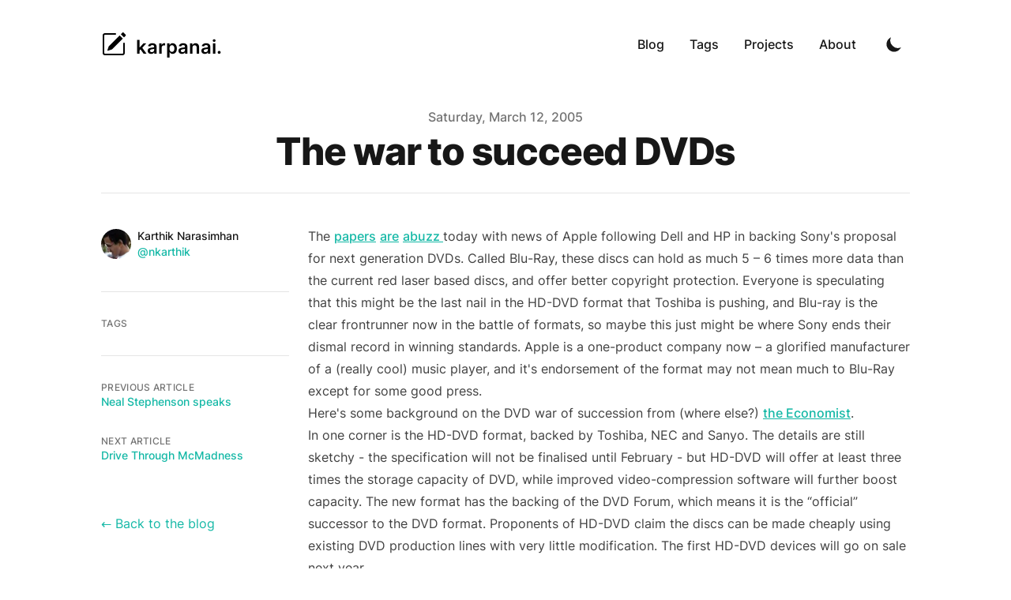

--- FILE ---
content_type: text/html; charset=utf-8
request_url: https://karpanai.io/blog/2005/03/11/the-war-to-succeed-dvds
body_size: 7788
content:
<!DOCTYPE html><html lang="en" class="scroll-smooth"><head><meta charSet="utf-8"/><script>!function(){try {var d=document.documentElement.classList;d.remove('light','dark');var e=localStorage.getItem('theme');if("system"===e||(!e&&true)){var t="(prefers-color-scheme: dark)",m=window.matchMedia(t);m.media!==t||m.matches?d.add('dark'):d.add('light')}else if(e) d.add(e)}catch(e){}}()</script><meta content="width=device-width, initial-scale=1" name="viewport"/><title>The war to succeed DVDs</title><meta name="robots" content="follow, index"/><meta name="description"/><meta property="og:url" content="https://karpanai.io/blog/2005/03/11/the-war-to-succeed-dvds"/><meta property="og:type" content="article"/><meta property="og:site_name" content="Karthik Narasimhan: notes on books, tech and life"/><meta property="og:description"/><meta property="og:title" content="The war to succeed DVDs"/><meta property="og:image" content="https://karpanai.io/static/images/twitter-card.png"/><meta name="twitter:card" content="summary_large_image"/><meta name="twitter:site" content="https://twitter.com/nkarthik"/><meta name="twitter:title" content="The war to succeed DVDs"/><meta name="twitter:description"/><meta name="twitter:image" content="https://karpanai.io/static/images/twitter-card.png"/><link rel="canonical" href="https://karpanai.io/blog/2005/03/11/the-war-to-succeed-dvds"/><meta property="article:published_time" content="2005-03-12T03:31:12.000Z"/><script type="application/ld+json">{
  "@context": "https://schema.org",
  "@type": "Article",
  "mainEntityOfPage": {
    "@type": "WebPage",
    "@id": "https://karpanai.io/blog/2005/03/11/the-war-to-succeed-dvds"
  },
  "headline": "The war to succeed DVDs",
  "image": [
    {
      "@type": "ImageObject",
      "url": "https://karpanai.io/static/images/twitter-card.png"
    }
  ],
  "datePublished": "2005-03-12T03:31:12.000Z",
  "dateModified": "2005-03-12T03:31:12.000Z",
  "author": [
    {
      "@type": "Person",
      "name": "Karthik Narasimhan"
    }
  ],
  "publisher": {
    "@type": "Organization",
    "name": "Karthik Narasimhan",
    "logo": {
      "@type": "ImageObject",
      "url": "https://karpanai.io/static/images/logo.svg"
    }
  }
}</script><meta name="next-head-count" content="20"/><link rel="apple-touch-icon" sizes="76x76" href="/static/favicons/apple-touch-icon.png"/><link rel="icon" type="image/png" sizes="32x32" href="/static/favicons/favicon-32x32.png"/><link rel="icon" type="image/png" sizes="16x16" href="/static/favicons/favicon-16x16.png"/><link rel="manifest" href="/static/favicons/site.webmanifest"/><link rel="mask-icon" href="/static/favicons/safari-pinned-tab.svg" color="#5bbad5"/><meta name="msapplication-TileColor" content="#000000"/><meta name="theme-color" media="(prefers-color-scheme: light)" content="#fff"/><meta name="theme-color" media="(prefers-color-scheme: dark)" content="#000"/><link rel="alternate" type="application/rss+xml" href="/feed.xml"/><link rel="preload" href="/_next/static/css/7d2434d725c48f79.css" as="style"/><link rel="stylesheet" href="/_next/static/css/7d2434d725c48f79.css" data-n-g=""/><noscript data-n-css=""></noscript><script defer="" nomodule="" src="/_next/static/chunks/polyfills-5cd94c89d3acac5f.js"></script><script src="/_next/static/chunks/webpack-a83dc5e5c1c03c19.js" defer=""></script><script src="/_next/static/chunks/main-80446c6fe86f961e.js" defer=""></script><script src="/_next/static/chunks/pages/_app-90f931841d2cd53a.js" defer=""></script><script src="/_next/static/chunks/675-64a821d6ab4fd557.js" defer=""></script><script src="/_next/static/chunks/410-35c4fb535edd9439.js" defer=""></script><script src="/_next/static/chunks/712-1460c880a709bdc7.js" defer=""></script><script src="/_next/static/chunks/pages/blog/%5B...slug%5D-8ab66ff6ebabec4c.js" defer=""></script><script src="/_next/static/59l6k3M-LtbDBlazb3sZb/_buildManifest.js" defer=""></script><script src="/_next/static/59l6k3M-LtbDBlazb3sZb/_ssgManifest.js" defer=""></script><script src="/_next/static/59l6k3M-LtbDBlazb3sZb/_middlewareManifest.js" defer=""></script></head><body class="bg-white text-black antialiased dark:bg-gray-900 dark:text-white"><div id="__next" data-reactroot=""><div class="mx-auto max-w-3xl px-4 sm:px-6 xl:max-w-5xl xl:px-0"><div class="flex h-screen flex-col justify-between"><header class="flex items-center justify-between py-10"><div><a aria-label="karpanai." href="/"><div class="flex items-center justify-between"><div class="mr-3"><svg xmlns="http://www.w3.org/2000/svg" width="32" viewBox="0 0 16 16" fill="currentColor" class="logo_svg__bi logo_svg__bi-pencil-square"><path d="M15.502 1.94a.5.5 0 0 1 0 .706L14.459 3.69l-2-2L13.502.646a.5.5 0 0 1 .707 0l1.293 1.293zm-1.75 2.456-2-2L4.939 9.21a.5.5 0 0 0-.121.196l-.805 2.414a.25.25 0 0 0 .316.316l2.414-.805a.5.5 0 0 0 .196-.12l6.813-6.814z"></path><path fill-rule="evenodd" d="M1 13.5A1.5 1.5 0 0 0 2.5 15h11a1.5 1.5 0 0 0 1.5-1.5v-6a.5.5 0 0 0-1 0v6a.5.5 0 0 1-.5.5h-11a.5.5 0 0 1-.5-.5v-11a.5.5 0 0 1 .5-.5H9a.5.5 0 0 0 0-1H2.5A1.5 1.5 0 0 0 1 2.5v11z"></path></svg></div><div class="hidden h-6 text-2xl font-semibold sm:block">karpanai.</div></div></a></div><div class="flex items-center text-base leading-5"><div class="hidden sm:block"><a class="p-1 font-medium text-gray-900 dark:text-gray-100 sm:p-4" href="/blog">Blog</a><a class="p-1 font-medium text-gray-900 dark:text-gray-100 sm:p-4" href="/tags">Tags</a><a class="p-1 font-medium text-gray-900 dark:text-gray-100 sm:p-4" href="/projects">Projects</a><a class="p-1 font-medium text-gray-900 dark:text-gray-100 sm:p-4" href="/about">About</a></div><button aria-label="Toggle Dark Mode" type="button" class="ml-1 mr-1 h-8 w-8 rounded p-1 sm:ml-4"><svg xmlns="http://www.w3.org/2000/svg" viewBox="0 0 20 20" fill="currentColor" class="text-gray-900 dark:text-gray-100"><path d="M17.293 13.293A8 8 0 016.707 2.707a8.001 8.001 0 1010.586 10.586z"></path></svg></button><div class="sm:hidden"><button type="button" class="ml-1 mr-1 h-8 w-8 rounded py-1" aria-label="Toggle Menu"><svg xmlns="http://www.w3.org/2000/svg" viewBox="0 0 20 20" fill="currentColor" class="text-gray-900 dark:text-gray-100"><path fill-rule="evenodd" d="M3 5a1 1 0 011-1h12a1 1 0 110 2H4a1 1 0 01-1-1zM3 10a1 1 0 011-1h12a1 1 0 110 2H4a1 1 0 01-1-1zM3 15a1 1 0 011-1h12a1 1 0 110 2H4a1 1 0 01-1-1z" clip-rule="evenodd"></path></svg></button><div class="fixed top-0 left-0 z-10 h-full w-full transform bg-gray-200 opacity-95 duration-300 ease-in-out dark:bg-gray-800 translate-x-full"><div class="flex justify-end"><button type="button" class="mr-5 mt-11 h-8 w-8 rounded" aria-label="Toggle Menu"><svg xmlns="http://www.w3.org/2000/svg" viewBox="0 0 20 20" fill="currentColor" class="text-gray-900 dark:text-gray-100"><path fill-rule="evenodd" d="M4.293 4.293a1 1 0 011.414 0L10 8.586l4.293-4.293a1 1 0 111.414 1.414L11.414 10l4.293 4.293a1 1 0 01-1.414 1.414L10 11.414l-4.293 4.293a1 1 0 01-1.414-1.414L8.586 10 4.293 5.707a1 1 0 010-1.414z" clip-rule="evenodd"></path></svg></button></div><nav class="fixed mt-8 h-full"><div class="px-12 py-4"><a class="text-2xl font-bold tracking-widest text-gray-900 dark:text-gray-100" href="/blog">Blog</a></div><div class="px-12 py-4"><a class="text-2xl font-bold tracking-widest text-gray-900 dark:text-gray-100" href="/tags">Tags</a></div><div class="px-12 py-4"><a class="text-2xl font-bold tracking-widest text-gray-900 dark:text-gray-100" href="/projects">Projects</a></div><div class="px-12 py-4"><a class="text-2xl font-bold tracking-widest text-gray-900 dark:text-gray-100" href="/about">About</a></div></nav></div></div></div></header><main class="mb-auto"><div class="mx-auto max-w-3xl px-4 sm:px-6 xl:max-w-5xl xl:px-0"><div class="fixed right-8 bottom-8 hidden flex-col gap-3 md:hidden"><button aria-label="Scroll To Comment" type="button" class="rounded-full bg-gray-200 p-2 text-gray-500 transition-all hover:bg-gray-300 dark:bg-gray-700 dark:text-gray-400 dark:hover:bg-gray-600"><svg class="h-5 w-5" viewBox="0 0 20 20" fill="currentColor"><path fill-rule="evenodd" d="M18 10c0 3.866-3.582 7-8 7a8.841 8.841 0 01-4.083-.98L2 17l1.338-3.123C2.493 12.767 2 11.434 2 10c0-3.866 3.582-7 8-7s8 3.134 8 7zM7 9H5v2h2V9zm8 0h-2v2h2V9zM9 9h2v2H9V9z" clip-rule="evenodd"></path></svg></button><button aria-label="Scroll To Top" type="button" class="rounded-full bg-gray-200 p-2 text-gray-500 transition-all hover:bg-gray-300 dark:bg-gray-700 dark:text-gray-400 dark:hover:bg-gray-600"><svg class="h-5 w-5" viewBox="0 0 20 20" fill="currentColor"><path fill-rule="evenodd" d="M3.293 9.707a1 1 0 010-1.414l6-6a1 1 0 011.414 0l6 6a1 1 0 01-1.414 1.414L11 5.414V17a1 1 0 11-2 0V5.414L4.707 9.707a1 1 0 01-1.414 0z" clip-rule="evenodd"></path></svg></button></div><article><div class="xl:divide-y xl:divide-gray-200 xl:dark:divide-gray-700"><header class="pt-6 xl:pb-6"><div class="space-y-1 text-center"><dl class="space-y-10"><div><dt class="sr-only">Published on</dt><dd class="text-base font-medium leading-6 text-gray-500 dark:text-gray-400"><time dateTime="2005-03-12T03:31:12.000Z">Saturday, March 12, 2005</time></dd></div></dl><div><h1 class="text-3xl font-extrabold leading-9 tracking-tight text-gray-900 dark:text-gray-100 sm:text-4xl sm:leading-10 md:text-5xl md:leading-14">The war to succeed DVDs</h1></div></div></header><div class="divide-y divide-gray-200 pb-8 dark:divide-gray-700 xl:grid xl:grid-cols-4 xl:gap-x-6 xl:divide-y-0" style="grid-template-rows:auto 1fr"><dl class="pt-6 pb-10 xl:border-b xl:border-gray-200 xl:pt-11 xl:dark:border-gray-700"><dt class="sr-only">Authors</dt><dd><ul class="flex justify-center space-x-8 sm:space-x-12 xl:block xl:space-x-0 xl:space-y-8"><li class="flex items-center space-x-2"><span style="box-sizing:border-box;display:inline-block;overflow:hidden;width:initial;height:initial;background:none;opacity:1;border:0;margin:0;padding:0;position:relative;max-width:100%"><span style="box-sizing:border-box;display:block;width:initial;height:initial;background:none;opacity:1;border:0;margin:0;padding:0;max-width:100%"><img style="display:block;max-width:100%;width:initial;height:initial;background:none;opacity:1;border:0;margin:0;padding:0" alt="" aria-hidden="true" src="data:image/svg+xml,%3csvg%20xmlns=%27http://www.w3.org/2000/svg%27%20version=%271.1%27%20width=%2738%27%20height=%2738%27/%3e"/></span><img alt="avatar" src="[data-uri]" decoding="async" data-nimg="intrinsic" class="h-10 w-10 rounded-full" style="position:absolute;top:0;left:0;bottom:0;right:0;box-sizing:border-box;padding:0;border:none;margin:auto;display:block;width:0;height:0;min-width:100%;max-width:100%;min-height:100%;max-height:100%"/><noscript><img alt="avatar" srcSet="/_next/image?url=%2Fstatic%2Fimages%2Fkarthik-avatar.jpg&amp;w=48&amp;q=75 1x, /_next/image?url=%2Fstatic%2Fimages%2Fkarthik-avatar.jpg&amp;w=96&amp;q=75 2x" src="/_next/image?url=%2Fstatic%2Fimages%2Fkarthik-avatar.jpg&amp;w=96&amp;q=75" decoding="async" data-nimg="intrinsic" style="position:absolute;top:0;left:0;bottom:0;right:0;box-sizing:border-box;padding:0;border:none;margin:auto;display:block;width:0;height:0;min-width:100%;max-width:100%;min-height:100%;max-height:100%" class="h-10 w-10 rounded-full" loading="lazy"/></noscript></span><dl class="whitespace-nowrap text-sm font-medium leading-5"><dt class="sr-only">Name</dt><dd class="text-gray-900 dark:text-gray-100">Karthik Narasimhan</dd><dt class="sr-only">Twitter</dt><dd><a target="_blank" rel="noopener noreferrer" href="https://twitter.com/nkarthik" class="text-primary-500 hover:text-primary-600 dark:hover:text-primary-400">@nkarthik</a></dd></dl></li></ul></dd></dl><div class="divide-y divide-gray-200 dark:divide-gray-700 xl:col-span-3 xl:row-span-2 xl:pb-0"><div class="prose max-w-none pt-10 pb-8 dark:prose-dark"><p>The <a target="_blank" rel="noopener noreferrer" href="http://www.nytimes.com/2005/03/11/technology/11apple.html" title="New York Times">papers</a> <a target="_blank" rel="noopener noreferrer" href="http://www.bloomberg.com/apps/news?pid=10000101&amp;sid=at2Bkwgv1vyU&amp;refer=japan" title="Bloomberg">are</a> <a target="_blank" rel="noopener noreferrer" href="http://www.geek.com/news/geeknews/2005Mar/gee20050311029551.htm" title="Geek.com">abuzz </a>today with news of Apple following Dell and HP in backing Sony&#x27;s proposal for next generation DVDs. Called Blu-Ray, these discs can hold as much 5 – 6 times more data than the current red laser based discs, and offer better copyright protection. Everyone is speculating that this might be the last nail in the HD-DVD format that Toshiba is pushing, and Blu-ray is the clear frontrunner now in the battle of formats, so maybe this just might be where Sony ends their dismal record in winning standards. Apple is a one-product company now – a glorified manufacturer of a (really cool) music player, and it&#x27;s endorsement of the format may not mean much to Blu-Ray except for some good press.</p><p>Here&#x27;s some background on the DVD war of succession from (where else?) <a target="_blank" rel="noopener noreferrer" href="http://www.economist.com/displaystory.cfm?story_id=S%27%29%28%3C%2EP1%5F%2B%23%40%21%28%0A&amp;CFID=50703091&amp;CFTOKEN=2135a94-10dcb6ef-0ebb-43c3-b7a3-ee0592622255" title="Premium Content - Subscription required">the Economist</a>.</p><blockquote><p>In one corner is the HD-DVD format, backed by Toshiba, NEC and Sanyo. The details are still sketchy - the specification will not be finalised until February - but HD-DVD will offer at least three times the storage capacity of DVD, while improved video-compression software will further boost capacity. The new format has the backing of the DVD Forum, which means it is the “official” successor to the DVD format. Proponents of HD-DVD claim the discs can be made cheaply using existing DVD production lines with very little modification. The first HD-DVD devices will go on sale next year.</p><p>In the other corner is Blu-ray, backed by a consortium that includes Sony, Matsushita, Hitachi and Philips. Blu-ray discs have around five times the capacity of DVDs, allowing each disc to store around two hours of high-definition video, or 13 hours of standard video. Sony has been selling Blu-ray recorders in Japan since 2003, and Matsushita and Sharp have both launched Blu-ray devices this year.</p></blockquote><p>According to the article, there are four possible outcomes. A clear win for one of the standards; a compromise that causes an entirely new standard that combines elements of the competing formats, although “Nobody wants to bend, since neither side wants to give up the lucrative royalties it stands to make if its standard prevails. Instead, both sides are digging in for a long fight”; coexistence with DVD players capable of playing both formats – but this is difficult since the two formats are very different from each other; or the market not taking off at all. If I were a betting kind of person, I would bet on a Blu-Ray win.</p></div><div class="pt-6 pb-6 text-sm text-gray-700 dark:text-gray-300"><a target="_blank" rel="nofollow" href="https://mobile.twitter.com/search?q=https%3A%2F%2Fkarpanai.io%2Fblog%2F2005%2F03%2F11%2Fthe-war-to-succeed-dvds">Discuss on Twitter</a> • <a target="_blank" rel="noopener noreferrer" href="https://github.com/karpanai/karpanai-web/blob/master/data/blog/2005/03/11/the-war-to-succeed-dvds.md">View on GitHub</a></div><div id="comment"></div></div><footer><div class="divide-gray-200 text-sm font-medium leading-5 dark:divide-gray-700 xl:col-start-1 xl:row-start-2 xl:divide-y"><div class="py-4 xl:py-8"><h2 class="text-xs uppercase tracking-wide text-gray-500 dark:text-gray-400">Tags</h2><div class="flex flex-wrap"></div></div><div class="flex justify-between py-4 xl:block xl:space-y-8 xl:py-8"><div><h2 class="text-xs uppercase tracking-wide text-gray-500 dark:text-gray-400">Previous Article</h2><div class="text-primary-500 hover:text-primary-600 dark:hover:text-primary-400"><a href="/blog/2005/03/11/reason-neal-stephensone28099s-past-present-and-future-the-author-of-the-widely-praised-baroque-cycle-on-science-markets-and-post-911-america">Neal Stephenson speaks</a></div></div><div><h2 class="text-xs uppercase tracking-wide text-gray-500 dark:text-gray-400">Next Article</h2><div class="text-primary-500 hover:text-primary-600 dark:hover:text-primary-400"><a href="/blog/2005/03/16/mcdonalds">Drive Through McMadness</a></div></div></div></div><div class="pt-4 xl:pt-8"><a class="text-primary-500 hover:text-primary-600 dark:hover:text-primary-400" href="/blog">← Back to the blog</a></div></footer></div></div></article></div></main><footer><div class="mt-16 flex flex-col items-center"><div class="mb-3 flex space-x-4"><a class="text-sm text-gray-500 transition hover:text-gray-600" target="_blank" rel="noopener noreferrer" href="mailto:glacier02.flume@icloud.com"><span class="sr-only">mail</span><svg xmlns="http://www.w3.org/2000/svg" viewBox="0 0 20 20" class="fill-current text-gray-700 hover:text-blue-500 dark:text-gray-200 dark:hover:text-blue-400 h-6 w-6"><path d="M2.003 5.884 10 9.882l7.997-3.998A2 2 0 0 0 16 4H4a2 2 0 0 0-1.997 1.884z"></path><path d="m18 8.118-8 4-8-4V14a2 2 0 0 0 2 2h12a2 2 0 0 0 2-2V8.118z"></path></svg></a><a class="text-sm text-gray-500 transition hover:text-gray-600" target="_blank" rel="noopener noreferrer" href="https://twitter.com/nkarthik"><span class="sr-only">twitter</span><svg xmlns="http://www.w3.org/2000/svg" viewBox="0 0 24 24" class="fill-current text-gray-700 hover:text-blue-500 dark:text-gray-200 dark:hover:text-blue-400 h-6 w-6"><path d="M23.953 4.57a10 10 0 0 1-2.825.775 4.958 4.958 0 0 0 2.163-2.723c-.951.555-2.005.959-3.127 1.184a4.92 4.92 0 0 0-8.384 4.482C7.69 8.095 4.067 6.13 1.64 3.162a4.822 4.822 0 0 0-.666 2.475c0 1.71.87 3.213 2.188 4.096a4.904 4.904 0 0 1-2.228-.616v.06a4.923 4.923 0 0 0 3.946 4.827 4.996 4.996 0 0 1-2.212.085 4.936 4.936 0 0 0 4.604 3.417 9.867 9.867 0 0 1-6.102 2.105c-.39 0-.779-.023-1.17-.067a13.995 13.995 0 0 0 7.557 2.209c9.053 0 13.998-7.496 13.998-13.985 0-.21 0-.42-.015-.63A9.935 9.935 0 0 0 24 4.59z"></path></svg></a></div><div class="mb-2 flex space-x-2 text-sm text-gray-500 dark:text-gray-400"><div>Karthik Narasimhan</div><div> • </div><div>© 2023</div><div> • </div><a href="/">Karthik Narasimhan: notes on books, tech and life</a></div><div class="mb-8 text-sm text-gray-500 dark:text-gray-400"><a target="_blank" rel="noopener noreferrer" href="https://github.com/timlrx/tailwind-nextjs-starter-blog">Tailwind Nextjs Theme</a></div></div></footer></div></div></div><script id="__NEXT_DATA__" type="application/json">{"props":{"pageProps":{"post":{"mdxSource":"var Component=(()=\u003e{var h=Object.create;var n=Object.defineProperty;var l=Object.getOwnPropertyDescriptor;var d=Object.getOwnPropertyNames;var m=Object.getPrototypeOf,f=Object.prototype.hasOwnProperty;var s=e=\u003en(e,\"__esModule\",{value:!0});var p=(e,t)=\u003e()=\u003e(t||e((t={exports:{}}).exports,t),t.exports),u=(e,t)=\u003e{s(e);for(var i in t)n(e,i,{get:t[i],enumerable:!0})},w=(e,t,i)=\u003e{if(t\u0026\u0026typeof t==\"object\"||typeof t==\"function\")for(let a of d(t))!f.call(e,a)\u0026\u0026a!==\"default\"\u0026\u0026n(e,a,{get:()=\u003et[a],enumerable:!(i=l(t,a))||i.enumerable});return e},b=e=\u003ew(s(n(e!=null?h(m(e)):{},\"default\",e\u0026\u0026e.__esModule\u0026\u0026\"default\"in e?{get:()=\u003ee.default,enumerable:!0}:{value:e,enumerable:!0})),e);var c=p((x,r)=\u003e{r.exports=_jsx_runtime});var k={};u(k,{default:()=\u003eD,frontmatter:()=\u003ey});var o=b(c()),y={title:\"The war to succeed DVDs\",date:\"2005-03-11T23:31:12-04:00\",status:\"publish\",permalink:\"/2005/03/11/the-war-to-succeed-dvds\",author:\"Karthik\",excerpt:\"\",type:\"post\",id:104,tags:[],post_format:[]};function g(e={}){let{wrapper:t}=e.components||{};return t?(0,o.jsx)(t,Object.assign({},e,{children:(0,o.jsx)(i,{})})):i();function i(){let a=Object.assign({p:\"p\",a:\"a\",blockquote:\"blockquote\"},e.components);return(0,o.jsxs)(o.Fragment,{children:[(0,o.jsxs)(a.p,{children:[\"The \",(0,o.jsx)(a.a,{href:\"http://www.nytimes.com/2005/03/11/technology/11apple.html\",title:\"New York Times\",children:\"papers\"}),\" \",(0,o.jsx)(a.a,{href:\"http://www.bloomberg.com/apps/news?pid=10000101\u0026sid=at2Bkwgv1vyU\u0026refer=japan\",title:\"Bloomberg\",children:\"are\"}),\" \",(0,o.jsx)(a.a,{href:\"http://www.geek.com/news/geeknews/2005Mar/gee20050311029551.htm\",title:\"Geek.com\",children:\"abuzz \"}),\"today with news of Apple following Dell and HP in backing Sony's proposal for next generation DVDs. Called Blu-Ray, these discs can hold as much 5 \\u2013 6 times more data than the current red laser based discs, and offer better copyright protection. Everyone is speculating that this might be the last nail in the HD-DVD format that Toshiba is pushing, and Blu-ray is the clear frontrunner now in the battle of formats, so maybe this just might be where Sony ends their dismal record in winning standards. Apple is a one-product company now \\u2013 a glorified manufacturer of a (really cool) music player, and it's endorsement of the format may not mean much to Blu-Ray except for some good press.\"]}),(0,o.jsxs)(a.p,{children:[\"Here's some background on the DVD war of succession from (where else?) \",(0,o.jsx)(a.a,{href:\"http://www.economist.com/displaystory.cfm?story_id=S%27%29%28%3C%2EP1%5F%2B%23%40%21%28%0A\u0026CFID=50703091\u0026CFTOKEN=2135a94-10dcb6ef-0ebb-43c3-b7a3-ee0592622255\",title:\"Premium Content - Subscription required\",children:\"the Economist\"}),\".\"]}),(0,o.jsxs)(a.blockquote,{children:[(0,o.jsx)(a.p,{children:\"In one corner is the HD-DVD format, backed by Toshiba, NEC and Sanyo. The details are still sketchy - the specification will not be finalised until February - but HD-DVD will offer at least three times the storage capacity of DVD, while improved video-compression software will further boost capacity. The new format has the backing of the DVD Forum, which means it is the \\u201Cofficial\\u201D successor to the DVD format. Proponents of HD-DVD claim the discs can be made cheaply using existing DVD production lines with very little modification. The first HD-DVD devices will go on sale next year.\"}),(0,o.jsx)(a.p,{children:\"In the other corner is Blu-ray, backed by a consortium that includes Sony, Matsushita, Hitachi and Philips. Blu-ray discs have around five times the capacity of DVDs, allowing each disc to store around two hours of high-definition video, or 13 hours of standard video. Sony has been selling Blu-ray recorders in Japan since 2003, and Matsushita and Sharp have both launched Blu-ray devices this year.\"})]}),(0,o.jsx)(a.p,{children:\"According to the article, there are four possible outcomes. A clear win for one of the standards; a compromise that causes an entirely new standard that combines elements of the competing formats, although \\u201CNobody wants to bend, since neither side wants to give up the lucrative royalties it stands to make if its standard prevails. Instead, both sides are digging in for a long fight\\u201D; coexistence with DVD players capable of playing both formats \\u2013 but this is difficult since the two formats are very different from each other; or the market not taking off at all. If I were a betting kind of person, I would bet on a Blu-Ray win.\"})]})}}var D=g;return k;})();\n;return Component;","toc":[],"frontMatter":{"readingTime":{"text":"3 min read","minutes":2.25,"time":135000,"words":450},"slug":"2005/03/11/the-war-to-succeed-dvds","fileName":"2005/03/11/the-war-to-succeed-dvds.md","title":"The war to succeed DVDs","date":"2005-03-12T03:31:12.000Z","status":"publish","permalink":"/2005/03/11/the-war-to-succeed-dvds","author":"Karthik","excerpt":"","type":"post","id":104,"tags":[],"post_format":[]}},"authorDetails":[{"readingTime":{"text":"1 min read","minutes":0.15,"time":9000,"words":30},"slug":["default"],"fileName":"default.md","name":"Karthik Narasimhan","avatar":"/static/images/karthik-avatar.jpg","twitter":"https://twitter.com/nkarthik","github":"https://github.com","date":null}],"prev":{"title":"Neal Stephenson speaks","date":"2005-03-11T18:06:13.000Z","status":"publish","permalink":"/2005/03/11/reason-neal-stephenson%e2%80%99s-past-present-and-future-the-author-of-the-widely-praised-baroque-cycle-on-science-markets-and-post-911-america","author":"Karthik","excerpt":"","type":"post","id":103,"tags":["Books"],"post_format":[],"slug":"2005/03/11/reason-neal-stephensone28099s-past-present-and-future-the-author-of-the-widely-praised-baroque-cycle-on-science-markets-and-post-911-america"},"next":{"title":"Drive Through McMadness","date":"2005-03-17T02:04:23.000Z","status":"publish","permalink":"/2005/03/16/mcdonalds","author":"Karthik","excerpt":"","type":"post","id":108,"tags":["etcetera"],"post_format":[],"slug":"2005/03/16/mcdonalds"}},"__N_SSG":true},"page":"/blog/[...slug]","query":{"slug":["2005","03","11","the-war-to-succeed-dvds"]},"buildId":"59l6k3M-LtbDBlazb3sZb","isFallback":false,"gsp":true,"scriptLoader":[]}</script></body></html>

--- FILE ---
content_type: text/html; charset=utf-8
request_url: https://karpanai.io/_next/data/59l6k3M-LtbDBlazb3sZb/index.json
body_size: 7841
content:
{"pageProps":{"posts":[{"title":"Online Thuggery? Common.","date":"2010-12-01T06:07:57.000Z","status":"publish","permalink":"/2010/12/01/online-thuggery-common","author":"Karthik","excerpt":"","type":"post","id":1977,"tags":["etcetera"],"post_format":[],"aktt_notify_twitter":["yes"],"slug":"2010/12/01/online-thuggery-common"},{"title":"The King And I","date":"2009-11-24T20:46:46.000Z","status":"publish","permalink":"/2009/11/24/the-king-and-i","author":"Karthik","excerpt":"","type":"post","id":1784,"tags":["Life"],"slug":"2009/11/24/the-king-and-i"},{"title":"Number Two","date":"2007-01-06T05:47:14.000Z","status":"publish","permalink":"/2007/01/06/number-two","author":"Karthik","excerpt":"","type":"post","id":361,"tags":["Life"],"post_format":[],"teaser":["disable"],"slug":"2007/01/06/number-two"},{"title":"It's a constellation out there","date":"2006-06-08T15:44:12.000Z","status":"publish","permalink":"/2006/06/08/its-a-constellation-out-there","author":"Karthik","excerpt":"","type":"post","id":341,"tags":["Movies"],"post_format":[],"teaser":["disable"],"slug":"2006/06/08/its-a-constellation-out-there"},{"title":"Slim Pickings","date":"2006-05-15T10:48:28.000Z","status":"publish","permalink":"/2006/05/15/slim-pickings","author":"Karthik","excerpt":"","type":"post","id":336,"tags":["Books"],"post_format":[],"teaser":["disable"],"aktt_notify_twitter":["yes"],"slug":"2006/05/15/slim-pickings"},{"title":"Rings and Rolexes","date":"2006-05-03T15:09:10.000Z","status":"publish","permalink":"/2006/05/03/rings-and-rolexes","author":"Karthik","excerpt":"","type":"post","id":334,"tags":["Life"],"post_format":[],"teaser":["disable"],"slug":"2006/05/03/rings-and-rolexes"},{"title":"This will do just fine","date":"2006-05-03T02:56:06.000Z","status":"publish","permalink":"/2006/05/02/this-will-do-just-fine","author":"Karthik","excerpt":"","type":"post","id":333,"tags":["Life"],"post_format":[],"teaser":["disable"],"slug":"2006/05/02/this-will-do-just-fine"},{"title":"When  Crummy, Cruddy, Cheesy and Crappy Compete","date":"2006-03-09T16:23:18.000Z","status":"publish","permalink":"/2006/03/09/when-crummy-cruddy-cheesy-and-crappy-compete","author":"Karthik","excerpt":"","type":"post","id":313,"tags":["Movies"],"post_format":[],"teaser":["disable"],"slug":"2006/03/09/when-crummy-cruddy-cheesy-and-crappy-compete"},{"title":"Itemized Reductions","date":"2006-03-06T04:16:51.000Z","status":"publish","permalink":"/2006/03/06/itemized-reductions","author":"Karthik","excerpt":"","type":"post","id":311,"tags":["Travel"],"post_format":[],"teaser":["disable"],"slug":"2006/03/06/itemized-reductions"},{"title":"A Tepid Testimonial","date":"2006-03-04T09:31:28.000Z","status":"publish","permalink":"/2006/03/04/a-tepid-testimonial","author":"Karthik","excerpt":"","type":"post","id":309,"tags":["Movies"],"post_format":[],"teaser":["disable"],"slug":"2006/03/04/a-tepid-testimonial"},{"title":"Raining Sardines, Talking Cats","date":"2006-01-21T08:12:07.000Z","status":"publish","permalink":"/2006/01/21/raining-sardines-talking-cats","author":"Karthik","excerpt":"","type":"post","id":291,"tags":["Books"],"post_format":[],"slug":"2006/01/21/raining-sardines-talking-cats"},{"title":"Let's talk about Neal","date":"2006-01-06T18:49:57.000Z","status":"publish","permalink":"/2006/01/06/lets-talk-about-neal","author":"Karthik","excerpt":"","type":"post","id":287,"tags":["Books"],"post_format":[],"slug":"2006/01/06/lets-talk-about-neal"},{"title":"The Titular Head","date":"2006-01-02T09:57:11.000Z","status":"publish","permalink":"/2006/01/02/the-titular-head","author":"Karthik","excerpt":"","type":"post","id":285,"tags":["Books","Movies"],"post_format":[],"aktt_notify_twitter":["yes"],"slug":"2006/01/02/the-titular-head"},{"title":"Alphabet Soup","date":"2005-12-28T14:04:40.000Z","status":"publish","permalink":"/2005/12/28/alphabet-soup","author":"Karthik","excerpt":"","type":"post","id":283,"tags":["Life"],"post_format":[],"slug":"2005/12/28/alphabet-soup"},{"title":"Conversations With God","date":"2005-12-23T14:31:08.000Z","status":"publish","permalink":"/2005/12/23/conversations-with-god","author":"Karthik","excerpt":"","type":"post","id":280,"tags":["etcetera"],"post_format":[],"slug":"2005/12/23/conversations-with-god"},{"title":"Get in line, please writers - there are enough prizes for everyone!","date":"2005-12-21T15:21:05.000Z","status":"publish","permalink":"/2005/12/21/get-in-line-please-theres-enough-prizes-for-everyone","author":"Karthik","excerpt":"","type":"post","id":279,"tags":["Books","etcetera"],"post_format":[],"slug":"2005/12/21/get-in-line-please-theres-enough-prizes-for-everyone"},{"title":"\"Reclusive writer one of the best\", says Blogger","date":"2005-12-20T18:13:54.000Z","status":"publish","permalink":"/2005/12/20/reclusive-writer-one-of-the-best-says-blogger","author":"Karthik","excerpt":"","type":"post","id":278,"tags":["Books"],"post_format":[],"slug":"2005/12/20/reclusive-writer-one-of-the-best-says-blogger"},{"title":"The Long And Winding Bore","date":"2005-12-05T10:12:57.000Z","status":"publish","permalink":"/2005/12/05/the-long-and-winding-bore","author":"Karthik","excerpt":"","type":"post","id":273,"tags":["Movies"],"post_format":[],"slug":"2005/12/05/the-long-and-winding-bore"},{"title":"Simply Beautiful","date":"2005-11-30T14:02:23.000Z","status":"publish","permalink":"/2005/11/30/simply-beautiful","author":"Karthik","excerpt":"","type":"post","id":272,"tags":["Books"],"post_format":[],"slug":"2005/11/30/simply-beautiful"},{"title":"Quoigning Words And Digesting Tales","date":"2005-11-23T15:57:20.000Z","status":"publish","permalink":"/2005/11/23/quoigning-words-and-digesting-tales","author":"Karthik","excerpt":"","type":"post","id":270,"tags":["Books"],"post_format":[],"aktt_notify_twitter":["yes"],"slug":"2005/11/23/quoigning-words-and-digesting-tales"},{"title":"Delusions Of Grandeur","date":"2005-11-20T11:33:50.000Z","status":"publish","permalink":"/2005/11/20/delusions-of-grandeur","author":"Karthik","excerpt":"","type":"post","id":269,"tags":["Movies","etcetera"],"post_format":[],"slug":"2005/11/20/delusions-of-grandeur"},{"title":"A Collection Most Cloying","date":"2005-11-17T12:47:45.000Z","status":"publish","permalink":"/2005/11/17/a-collection-most-cloying","author":"Karthik","excerpt":"","type":"post","id":267,"tags":["Books"],"post_format":[],"slug":"2005/11/17/a-collection-most-cloying"},{"title":"Objective Reportage","date":"2005-11-16T18:20:57.000Z","status":"publish","permalink":"/2005/11/16/objective-reportage","author":"Karthik","excerpt":"","type":"post","id":266,"tags":["Movies"],"post_format":[],"slug":"2005/11/16/objective-reportage"},{"title":"A (Contemporary) Classic Downer","date":"2005-10-29T19:28:56.000Z","status":"publish","permalink":"/2005/10/29/a-contemporary-classic-downer","author":"Karthik","excerpt":"","type":"post","id":263,"tags":["Books"],"post_format":[],"slug":"2005/10/29/a-contemporary-classic-downer"},{"title":"The Da Vinci Pendulum","date":"2005-10-23T19:12:10.000Z","status":"publish","permalink":"/2005/10/23/the-da-vinci-pendulum","author":"Karthik","excerpt":"","type":"post","id":262,"tags":["Books","etcetera"],"post_format":[],"slug":"2005/10/23/the-da-vinci-pendulum"},{"title":"Simile, you are on camera","date":"2005-10-21T15:19:10.000Z","status":"publish","permalink":"/2005/10/21/simile-you-are-on-camera","author":"Karthik","excerpt":"","type":"post","id":261,"tags":["Movies"],"post_format":[],"slug":"2005/10/21/simile-you-are-on-camera"},{"title":"A-List","date":"2005-10-17T18:18:01.000Z","status":"publish","permalink":"/2005/10/17/a-list","author":"Karthik","excerpt":"","type":"post","id":259,"tags":["Books"],"post_format":[],"aktt_notify_twitter":["yes"],"slug":"2005/10/17/a-list"},{"title":"Divine Proof","date":"2005-10-15T10:02:26.000Z","status":"publish","permalink":"/2005/10/15/divine-proof","author":"Karthik","excerpt":"","type":"post","id":258,"tags":["Movies"],"post_format":[],"slug":"2005/10/15/divine-proof"},{"title":"On the ability of a prizewinning book to change minds","date":"2005-10-14T04:01:32.000Z","status":"publish","permalink":"/2005/10/14/on-the-ability-of-a-prizewinning-book-to-change-minds","author":"Karthik","excerpt":"","type":"post","id":257,"tags":["Books","etcetera"],"post_format":[],"slug":"2005/10/14/on-the-ability-of-a-prizewinning-book-to-change-minds"},{"title":"The story of a farm","date":"2005-10-13T14:02:50.000Z","status":"publish","permalink":"/2005/10/13/the-story-of-a-farm","author":"Karthik","excerpt":"","type":"post","id":256,"tags":["Life","etcetera"],"post_format":[],"slug":"2005/10/13/the-story-of-a-farm"},{"title":"The Oscar Of Books","date":"2005-10-12T13:44:01.000Z","status":"publish","permalink":"/2005/10/12/the-oscar-of-books","author":"Karthik","excerpt":"","type":"post","id":255,"tags":["Books","etcetera"],"post_format":[],"slug":"2005/10/12/the-oscar-of-books"},{"title":"Crossing a Line","date":"2005-10-11T16:13:01.000Z","status":"publish","permalink":"/2005/10/11/crossing-a-line","author":"Karthik","excerpt":"","type":"post","id":254,"tags":["etcetera"],"post_format":[],"slug":"2005/10/11/crossing-a-line"},{"title":"Left Hooks","date":"2005-10-08T15:24:53.000Z","status":"publish","permalink":"/2005/10/08/left-hooks","author":"Karthik","excerpt":"","type":"post","id":253,"tags":["Books"],"post_format":[],"slug":"2005/10/08/left-hooks"},{"title":"Meet the Bloggers","date":"2005-10-07T17:03:15.000Z","status":"publish","permalink":"/2005/10/07/meet-the-bloggers","author":"Karthik","excerpt":"","type":"post","id":252,"tags":["etcetera"],"post_format":[],"slug":"2005/10/07/meet-the-bloggers"},{"title":"Memento Redux","date":"2005-10-04T06:23:05.000Z","status":"publish","permalink":"/2005/10/04/memento-redux","author":"Karthik","excerpt":"","type":"post","id":246,"tags":["Movies"],"post_format":[],"slug":"2005/10/04/memento-redux"},{"title":"Never Let Me Go","date":"2005-10-03T09:28:31.000Z","status":"publish","permalink":"/2005/10/03/never-let-me-go","author":"Karthik","excerpt":"","type":"post","id":245,"tags":["Books"],"post_format":[],"slug":"2005/10/03/never-let-me-go"},{"title":"Expert Witnesses","date":"2005-09-29T10:43:12.000Z","status":"publish","permalink":"/2005/09/29/expert-witnesses","author":"Karthik","excerpt":"","type":"post","id":243,"tags":["Books"],"post_format":[],"slug":"2005/09/29/expert-witnesses"},{"title":"Space, Time and Marilyn Monroe","date":"2005-09-28T10:47:56.000Z","status":"publish","permalink":"/2005/09/28/space-time-and-marilyn-monroe","author":"Karthik","excerpt":"","type":"post","id":241,"tags":["etcetera"],"post_format":[],"slug":"2005/09/28/space-time-and-marilyn-monroe"},{"title":"Mixed Signals","date":"2005-09-25T17:03:10.000Z","status":"publish","permalink":"/2005/09/25/mixed-signals","author":"Karthik","excerpt":"","type":"post","id":235,"tags":["Books","etcetera"],"post_format":[],"slug":"2005/09/25/mixed-signals"},{"title":"But, where are the shelves?","date":"2005-09-22T15:29:01.000Z","status":"publish","permalink":"/2005/09/22/but-where-are-the-shelves","author":"Karthik","excerpt":"","type":"post","id":234,"tags":["Books"],"post_format":[],"aktt_notify_twitter":["yes"],"slug":"2005/09/22/but-where-are-the-shelves"},{"title":"FAQs","date":"2005-09-21T15:42:49.000Z","status":"publish","permalink":"/2005/09/21/faqs","author":"Karthik","excerpt":"","type":"post","id":230,"tags":["Books"],"post_format":[],"slug":"2005/09/21/faqs"},{"title":"A few minutes of fun","date":"2005-09-21T09:49:15.000Z","status":"publish","permalink":"/2005/09/21/a-few-minutes-of-fun","author":"Karthik","excerpt":"","type":"post","id":229,"tags":["Books","etcetera"],"post_format":[],"slug":"2005/09/21/a-few-minutes-of-fun"},{"title":"Promises","date":"2005-09-19T15:21:26.000Z","status":"publish","permalink":"/2005/09/19/promises","author":"Karthik","excerpt":"","type":"post","id":228,"tags":["Life"],"post_format":[],"slug":"2005/09/19/promises"},{"title":"Skin Deep","date":"2005-09-15T11:32:07.000Z","status":"publish","permalink":"/2005/09/15/skin-deep","author":"Karthik","excerpt":"","type":"post","id":227,"tags":["Books"],"post_format":[],"slug":"2005/09/15/skin-deep"},{"title":"Some tea, detective?","date":"2005-09-15T10:31:58.000Z","status":"publish","permalink":"/2005/09/15/some-tea-detective","author":"Karthik","excerpt":"","type":"post","id":226,"tags":["Books"],"post_format":[],"slug":"2005/09/15/some-tea-detective"},{"title":"Deja vu","date":"2005-09-11T13:33:26.000Z","status":"publish","permalink":"/2005/09/11/deja-vu","author":"Karthik","excerpt":"","type":"post","id":225,"tags":["Movies"],"post_format":[],"slug":"2005/09/11/deja-vu"},{"title":"Leaps Never Made","date":"2005-09-07T09:56:28.000Z","status":"publish","permalink":"/2005/09/07/leaps-never-made","author":"Karthik","excerpt":"","type":"post","id":224,"tags":["Life","Books","etcetera"],"post_format":[],"slug":"2005/09/07/leaps-never-made"},{"title":"Master of Spices","date":"2005-09-06T18:06:13.000Z","status":"publish","permalink":"/2005/09/06/master-of-spices","author":"Karthik","excerpt":"","type":"post","id":223,"tags":["Books"],"post_format":[],"slug":"2005/09/06/master-of-spices"},{"title":"Meanwhile, in the Blogosphere&#8230;","date":"2005-09-03T11:58:15.000Z","status":"publish","permalink":"/2005/09/03/meanwhile-in-the-blogosphere-2","author":"Karthik","excerpt":"","type":"post","id":222,"tags":["etcetera"],"post_format":[],"slug":"2005/09/03/meanwhile-in-the-blogosphere-2"},{"title":"On Beauty","date":"2005-09-03T11:02:26.000Z","status":"publish","permalink":"/2005/09/03/on-beauty","author":"Karthik","excerpt":"","type":"post","id":221,"tags":["Books"],"post_format":[],"slug":"2005/09/03/on-beauty"},{"title":"Here, there, and everywhere in between","date":"2005-09-02T14:21:04.000Z","status":"publish","permalink":"/2005/09/02/here-there-and-everywhere-in-between","author":"Karthik","excerpt":"","type":"post","id":220,"tags":["Books"],"post_format":[],"slug":"2005/09/02/here-there-and-everywhere-in-between"},{"title":"In Brief","date":"2005-08-31T15:15:10.000Z","status":"publish","permalink":"/2005/08/31/in-brief","author":"Karthik","excerpt":"","type":"post","id":218,"tags":["etcetera"],"post_format":[],"slug":"2005/08/31/in-brief"},{"title":"Naughty William","date":"2005-08-31T15:08:02.000Z","status":"publish","permalink":"/2005/08/31/naughty-william","author":"Karthik","excerpt":"","type":"post","id":217,"tags":["Books","etcetera"],"post_format":[],"slug":"2005/08/31/naughty-william"},{"title":"Red Herring","date":"2005-08-26T09:11:19.000Z","status":"publish","permalink":"/2005/08/26/red-herring","author":"Karthik","excerpt":"","type":"post","id":215,"tags":["Books","etcetera"],"post_format":[],"slug":"2005/08/26/red-herring"},{"title":"A Premier Long List","date":"2005-08-26T06:13:56.000Z","status":"publish","permalink":"/2005/08/26/a-premier-long-list","author":"Karthik","excerpt":"","type":"post","id":214,"tags":["Books","etcetera"],"post_format":[],"slug":"2005/08/26/a-premier-long-list"},{"title":"Indian Exports","date":"2005-08-25T10:38:50.000Z","status":"publish","permalink":"/2005/08/25/indian-exports","author":"Karthik","excerpt":"","type":"post","id":213,"tags":["etcetera"],"post_format":[],"slug":"2005/08/25/indian-exports"},{"title":"Insult to Injury","date":"2005-08-25T08:02:57.000Z","status":"publish","permalink":"/2005/08/25/insult-to-injury","author":"Karthik","excerpt":"","type":"post","id":211,"tags":["Life","Books"],"post_format":[],"slug":"2005/08/25/insult-to-injury"},{"title":"Power Reads","date":"2005-08-24T05:59:01.000Z","status":"publish","permalink":"/2005/08/24/power-reads","author":"Karthik","excerpt":"","type":"post","id":210,"tags":["Books"],"post_format":[],"slug":"2005/08/24/power-reads"},{"title":"Rushdie in Conversation","date":"2005-08-23T15:52:22.000Z","status":"publish","permalink":"/2005/08/23/rushdie-in-conversation","author":"Karthik","excerpt":"","type":"post","id":209,"tags":["Books"],"post_format":[],"slug":"2005/08/23/rushdie-in-conversation"},{"title":"Out with a Bang","date":"2005-08-22T10:34:17.000Z","status":"publish","permalink":"/2005/08/22/out-with-a-bang","author":"Karthik","excerpt":"","type":"post","id":207,"tags":["Books","etcetera"],"post_format":[],"slug":"2005/08/22/out-with-a-bang"},{"title":"Second Rate","date":"2005-08-21T16:11:54.000Z","status":"publish","permalink":"/2005/08/21/second-rate","author":"Karthik","excerpt":"","type":"post","id":204,"tags":["Movies"],"post_format":[],"slug":"2005/08/21/second-rate"},{"title":"Mathematicians And Cool","date":"2005-08-20T07:17:09.000Z","status":"publish","permalink":"/2005/08/20/mathematicians-and-cool","author":"Karthik","excerpt":"","type":"post","id":203,"tags":["Books","etcetera"],"post_format":[],"slug":"2005/08/20/mathematicians-and-cool"},{"title":"Diss Her Not","date":"2005-08-18T16:41:25.000Z","status":"publish","permalink":"/2005/08/18/diss-her-not","author":"Karthik","excerpt":"","type":"post","id":201,"tags":["Movies","etcetera"],"post_format":[],"slug":"2005/08/18/diss-her-not"},{"title":"Lightning Arrestor","date":"2005-08-17T11:36:20.000Z","status":"publish","permalink":"/2005/08/17/lightning-arrestor","author":"Karthik","excerpt":"","type":"post","id":200,"tags":["Books","etcetera"],"post_format":[],"slug":"2005/08/17/lightning-arrestor"},{"title":"A Tail Well Told","date":"2005-08-16T07:00:23.000Z","status":"publish","permalink":"/2005/08/16/a-tail-well-told","author":"Karthik","excerpt":"","type":"post","id":198,"tags":["Books"],"post_format":[],"aktt_notify_twitter":["yes"],"slug":"2005/08/16/a-tail-well-told"},{"title":"Man on Top","date":"2005-08-15T12:03:20.000Z","status":"publish","permalink":"/2005/08/15/man-on-top","author":"Karthik","excerpt":"","type":"post","id":197,"tags":["Books"],"post_format":[],"slug":"2005/08/15/man-on-top"},{"title":"War of Words","date":"2005-08-15T06:35:25.000Z","status":"publish","permalink":"/2005/08/15/war-of-words","author":"Karthik","excerpt":"","type":"post","id":196,"tags":["etcetera"],"post_format":[],"slug":"2005/08/15/war-of-words"},{"title":"Slips Ahoy","date":"2005-08-15T05:15:13.000Z","status":"publish","permalink":"/2005/08/15/slips-ahoy","author":"Karthik","excerpt":"","type":"post","id":195,"tags":["etcetera"],"post_format":[],"slug":"2005/08/15/slips-ahoy"},{"title":"Rest in Peace","date":"2005-08-13T10:55:45.000Z","status":"publish","permalink":"/2005/08/13/rest-in-peace","author":"Karthik","excerpt":"","type":"post","id":193,"tags":["etcetera"],"post_format":[],"slug":"2005/08/13/rest-in-peace"},{"title":"Phun Stough","date":"2005-08-13T08:10:09.000Z","status":"publish","permalink":"/2005/08/13/phun-stough","author":"Karthik","excerpt":"","type":"post","id":192,"tags":["etcetera"],"post_format":[],"slug":"2005/08/13/phun-stough"},{"title":"Until I Find You","date":"2005-08-11T07:34:57.000Z","status":"publish","permalink":"/2005/08/11/until-i-find-you","author":"Karthik","excerpt":"","type":"post","id":189,"tags":["Books"],"post_format":[],"slug":"2005/08/11/until-i-find-you"},{"title":"A Strong LongList","date":"2005-08-11T03:55:52.000Z","status":"publish","permalink":"/2005/08/10/a-strong-long-list","author":"Karthik","excerpt":"","type":"post","id":188,"tags":["Books"],"post_format":[],"slug":"2005/08/10/a-strong-long-list"},{"title":"Dumb and Dumber","date":"2005-08-10T12:44:42.000Z","status":"publish","permalink":"/2005/08/10/dumb-and-dumber","author":"Karthik","excerpt":"","type":"post","id":187,"tags":["etcetera"],"post_format":[],"slug":"2005/08/10/dumb-and-dumber"},{"title":"Bragging Rights","date":"2005-08-10T08:32:43.000Z","status":"publish","permalink":"/2005/08/10/bragging-rights","author":"Karthik","excerpt":"","type":"post","id":186,"tags":["Life","Movies"],"post_format":[],"slug":"2005/08/10/bragging-rights"},{"title":"Sir Vidia Speaking","date":"2005-08-10T07:27:54.000Z","status":"publish","permalink":"/2005/08/10/sir-vidia-speaking","author":"Karthik","excerpt":"","type":"post","id":185,"tags":["Books"],"post_format":[],"slug":"2005/08/10/sir-vidia-speaking"},{"title":"The Constant Gardener","date":"2005-08-09T07:47:15.000Z","status":"publish","permalink":"/2005/08/09/the-constant-gardener","author":"Karthik","excerpt":"","type":"post","id":183,"tags":["Books","Movies"],"post_format":[],"slug":"2005/08/09/the-constant-gardener"},{"title":"No. 1 Travel Companion","date":"2005-08-09T04:43:08.000Z","status":"publish","permalink":"/2005/08/09/no-1-travel-companion","author":"Karthik","excerpt":"","type":"post","id":182,"tags":["Books"],"post_format":[],"slug":"2005/08/09/no-1-travel-companion"},{"title":"A Stark Stunner","date":"2005-08-08T18:03:09.000Z","status":"publish","permalink":"/2005/08/08/a-stark-stunner","author":"Karthik","excerpt":"","type":"post","id":181,"tags":["Books"],"post_format":[],"slug":"2005/08/08/a-stark-stunner"},{"title":"Meanwhile, in the blogosphere&#8230;","date":"2005-08-02T12:25:49.000Z","status":"publish","permalink":"/2005/08/02/meanwhile-in-the-blogosphere","author":"Karthik","excerpt":"","type":"post","id":180,"tags":["Life","Books","etcetera"],"post_format":[],"slug":"2005/08/02/meanwhile-in-the-blogosphere"},{"title":"As Bad As It Gets","date":"2005-07-29T11:07:25.000Z","status":"publish","permalink":"/2005/07/29/as-bad-as-it-gets","author":"Karthik","excerpt":"","type":"post","id":179,"tags":["Books","etcetera"],"post_format":[],"slug":"2005/07/29/as-bad-as-it-gets"},{"title":"In Death She Scared","date":"2005-07-28T11:25:22.000Z","status":"publish","permalink":"/2005/07/28/in-death-she-scared","author":"Karthik","excerpt":"","type":"post","id":176,"tags":["Life","etcetera"],"post_format":[],"slug":"2005/07/28/in-death-she-scared"},{"title":"PriyaSucky","date":"2005-07-26T09:04:29.000Z","status":"publish","permalink":"/2005/07/26/priyasucky","author":"Karthik","excerpt":"","type":"post","id":175,"tags":["Movies"],"post_format":[],"slug":"2005/07/26/priyasucky"},{"title":"Sunny Side","date":"2005-07-14T08:11:46.000Z","status":"publish","permalink":"/2005/07/14/sunny-side","author":"Karthik","excerpt":"","type":"post","id":174,"tags":["Movies"],"post_format":[],"slug":"2005/07/14/sunny-side"},{"title":"Never a Dahl Moment","date":"2005-07-13T16:15:10.000Z","status":"publish","permalink":"/2005/07/13/never-a-dahl-moment","author":"Karthik","excerpt":"","type":"post","id":173,"tags":["Books"],"post_format":[],"slug":"2005/07/13/never-a-dahl-moment"},{"title":"No Magic Carpet, this","date":"2005-07-06T16:47:33.000Z","status":"publish","permalink":"/2005/07/06/no-magic-in-this-carpet","author":"Karthik","excerpt":"A review of Lavanya Sankaran's Red Carpet.","type":"post","id":171,"tags":["Books"],"post_format":[],"slug":"2005/07/06/no-magic-in-this-carpet"},{"title":"Bang for the Buck","date":"2005-06-30T14:18:09.000Z","status":"publish","permalink":"/2005/06/30/bang-for-the-buck","author":"Karthik","excerpt":"","type":"post","id":168,"tags":["Movies"],"post_format":[],"slug":"2005/06/30/bang-for-the-buck"},{"title":"Typecast Me Not","date":"2005-06-29T17:08:22.000Z","status":"publish","permalink":"/2005/06/29/typecast-me-not","author":"Karthik","excerpt":"","type":"post","id":170,"tags":["Books"],"post_format":[],"slug":"2005/06/29/typecast-me-not"},{"title":"&#8217;tis the season for tags","date":"2005-06-26T04:10:25.000Z","status":"publish","permalink":"/2005/06/26/tis-the-season-for-tags","author":"Karthik","excerpt":"","type":"post","id":169,"tags":["etcetera"],"post_format":[],"slug":"2005/06/26/tis-the-season-for-tags"},{"title":"Intelligence In Numbers","date":"2005-06-23T00:10:15.000Z","status":"publish","permalink":"/2005/06/22/intelligence-in-numbers","author":"Karthik","excerpt":"","type":"post","id":166,"tags":["Books"],"post_format":[],"slug":"2005/06/22/intelligence-in-numbers"},{"title":"Identification Parade","date":"2005-06-21T17:08:09.000Z","status":"publish","permalink":"/2005/06/21/identification-parade","author":"Karthik","excerpt":"","type":"post","id":165,"tags":["Life","Books"],"post_format":[],"slug":"2005/06/21/identification-parade"},{"title":"Crummy Writing","date":"2005-06-19T05:27:19.000Z","status":"publish","permalink":"/2005/06/19/indian-magazines-today","author":"Karthik","excerpt":"","type":"post","id":164,"tags":["etcetera"],"post_format":[],"slug":"2005/06/19/indian-magazines-today"},{"title":"Bull","date":"2005-06-18T06:14:07.000Z","status":"publish","permalink":"/2005/06/18/bull","author":"Karthik","excerpt":"","type":"post","id":163,"tags":["Life"],"post_format":[],"slug":"2005/06/18/bull"},{"title":"Jithan","date":"2005-06-12T07:49:39.000Z","status":"publish","permalink":"/2005/06/12/githan","author":"Karthik","excerpt":"","type":"post","id":161,"tags":["Movies"],"post_format":[],"slug":"2005/06/12/githan"},{"title":"No Comebacks","date":"2005-06-11T14:57:21.000Z","status":"publish","permalink":"/2005/06/11/no-comebacks","author":"Karthik","excerpt":"","type":"post","id":160,"tags":["Movies"],"post_format":[],"slug":"2005/06/11/no-comebacks"},{"title":"Me Meme","date":"2005-06-10T11:16:17.000Z","status":"publish","permalink":"/2005/06/10/me-meme","author":"Karthik","excerpt":"","type":"post","id":159,"tags":["Life","Books"],"post_format":[],"slug":"2005/06/10/me-meme"},{"title":"Seize the Day","date":"2005-05-23T15:24:37.000Z","status":"publish","permalink":"/2005/05/23/seize-the-day","author":"Karthik","excerpt":"","type":"post","id":156,"tags":["Books","etcetera"],"post_format":[],"slug":"2005/05/23/seize-the-day"},{"title":"Whatever","date":"2005-05-23T14:11:47.000Z","status":"publish","permalink":"/2005/05/23/whatever","author":"Karthik","excerpt":"","type":"post","id":157,"tags":["Life","Travel"],"post_format":[],"slug":"2005/05/23/whatever"},{"title":"Homebrewn Genius","date":"2005-05-17T06:08:48.000Z","status":"publish","permalink":"/2005/05/17/homebrewn-genius","author":"Karthik","excerpt":"The Man Who Knew Infinity, by Robert Kanigel.","type":"post","id":151,"tags":["Books"],"post_format":[],"slug":"2005/05/17/homebrewn-genius"},{"title":"Inglish","date":"2005-05-14T05:03:22.000Z","status":"publish","permalink":"/2005/05/14/inglish","author":"Karthik","excerpt":"","type":"post","id":155,"tags":["Life","etcetera"],"post_format":[],"slug":"2005/05/14/inglish"},{"title":"Car Talk","date":"2005-05-06T19:02:22.000Z","status":"publish","permalink":"/2005/05/06/car-talk","author":"Karthik","excerpt":"","type":"post","id":153,"tags":["Life"],"post_format":[],"slug":"2005/05/06/car-talk"},{"title":"Roving Eyes","date":"2005-05-04T03:52:01.000Z","status":"publish","permalink":"/2005/05/03/roving-eyes","author":"Karthik","excerpt":"","type":"post","id":152,"tags":["Books"],"post_format":[],"slug":"2005/05/03/roving-eyes"},{"title":"A Bestselling Legacy","date":"2005-05-01T06:18:03.000Z","status":"publish","permalink":"/2005/05/01/a-bestselling-legacy","author":"Karthik","excerpt":"","type":"post","id":150,"tags":["Books"],"post_format":[],"slug":"2005/05/01/a-bestselling-legacy"},{"title":"Lost In Translation","date":"2005-04-29T04:51:41.000Z","status":"publish","permalink":"/2005/04/29/lost-in-translation","author":"Karthik","excerpt":"Was Digby sex crazy? And is there more to The Abyss than meets the eye? The fine art of marketing movies involves not calling a spade a spade.","type":"post","id":149,"tags":["Life"],"post_format":[],"slug":"2005/04/29/lost-in-translation"},{"title":"Dissonant Themes","date":"2005-04-25T05:16:41.000Z","status":"publish","permalink":"/2005/04/25/dissonant-themes","author":"Karthik","excerpt":"","type":"post","id":148,"tags":["Movies"],"post_format":[],"slug":"2005/04/25/dissonant-themes"},{"title":"Outselling Neanderthals","date":"2005-04-19T04:26:35.000Z","status":"publish","permalink":"/2005/04/19/outselling-neanderthals","author":"Karthik","excerpt":"","type":"post","id":144,"tags":["Books"],"post_format":[],"slug":"2005/04/19/outselling-neanderthals"},{"title":"Fictional Reality","date":"2005-04-16T15:10:06.000Z","status":"publish","permalink":"/2005/04/16/fictional-reality","author":"Karthik","excerpt":"","type":"post","id":143,"tags":["Books","etcetera"],"post_format":[],"slug":"2005/04/16/fictional-reality"},{"title":"A Troika Of Twits","date":"2005-04-16T04:16:27.000Z","status":"publish","permalink":"/2005/04/16/a-troika-of-twits","author":"Karthik","excerpt":"","type":"post","id":137,"tags":["etcetera"],"post_format":[],"slug":"2005/04/16/a-troika-of-twits"},{"title":"What&#8217;s in a name?","date":"2005-04-10T18:37:51.000Z","status":"publish","permalink":"/2005/04/10/whats-in-a-name","author":"Karthik","excerpt":"","type":"post","id":139,"tags":["Life","Books"],"post_format":[],"slug":"2005/04/10/whats-in-a-name"},{"title":"Yum","date":"2005-04-10T03:18:29.000Z","status":"publish","permalink":"/2005/04/09/yum","author":"Karthik","excerpt":"","type":"post","id":138,"tags":["Life","etcetera"],"post_format":[],"slug":"2005/04/09/yum"},{"title":"Recommended Reading","date":"2005-04-09T03:32:44.000Z","status":"publish","permalink":"/2005/04/08/recommended-reading","author":"Karthik","excerpt":"","type":"post","id":136,"tags":["etcetera"],"post_format":[],"slug":"2005/04/08/recommended-reading"},{"title":"Of Romance and Sharing","date":"2005-04-09T03:01:08.000Z","status":"publish","permalink":"/2005/04/08/of-romance-and-sharing","author":"Karthik","excerpt":"","type":"post","id":106,"tags":["Life","etcetera"],"post_format":[],"slug":"2005/04/08/of-romance-and-sharing"},{"title":"Jnanpith for Jayakanthan","date":"2005-04-05T16:39:52.000Z","status":"publish","permalink":"/2005/04/05/jnanpith-for-jayakanthan","author":"Karthik","excerpt":"","type":"post","id":134,"tags":["Books"],"post_format":[],"slug":"2005/04/05/jnanpith-for-jayakanthan"},{"title":"Inspired Filmmaking","date":"2005-04-05T05:47:47.000Z","status":"publish","permalink":"/2005/04/05/inspired-filmmaking","author":"Karthik","excerpt":"blog","type":"post","id":135,"tags":["Movies"],"post_format":[],"slug":"2005/04/05/inspired-filmmaking"},{"title":"Ghosting","date":"2005-03-30T23:02:35.000Z","status":"publish","permalink":"/2005/03/30/ghosting","author":"Karthik","excerpt":"","type":"post","id":132,"tags":["Books"],"post_format":[],"slug":"2005/03/30/ghosting"},{"title":"Google setting standards","date":"2005-03-28T13:06:03.000Z","status":"publish","permalink":"/2005/03/28/google-setting-standards-legal-this-time","author":"Karthik","excerpt":"","type":"post","id":127,"tags":["etcetera"],"post_format":[],"slug":"2005/03/28/google-setting-standards-legal-this-time"},{"title":"Hunting in Groups","date":"2005-03-28T03:10:53.000Z","status":"publish","permalink":"/2005/03/27/hunting-in-groups","author":"Karthik","excerpt":"","type":"post","id":126,"tags":[],"post_format":[],"slug":"2005/03/27/hunting-in-groups"},{"title":"Stop Thief!","date":"2005-03-26T20:42:26.000Z","status":"publish","permalink":"/2005/03/26/stop-thief","author":"Karthik","excerpt":"","type":"post","id":124,"tags":["Movies"],"post_format":[],"slug":"2005/03/26/stop-thief"},{"title":"Fond Farewells and Wishing Angels","date":"2005-03-25T21:00:02.000Z","status":"publish","permalink":"/2005/03/25/fond-farewells-and-wishing-angels","author":"Karthik","excerpt":"","type":"post","id":122,"tags":["Life"],"post_format":[],"slug":"2005/03/25/fond-farewells-and-wishing-angels"},{"title":"Kettle to Pot: I am catching up!","date":"2005-03-24T22:13:51.000Z","status":"publish","permalink":"/2005/03/24/kettle-to-pot-i-caught-up","author":"Karthik","excerpt":"","type":"post","id":121,"tags":[],"post_format":[],"slug":"2005/03/24/kettle-to-pot-i-caught-up"},{"title":"Why the Nobel never got the honor of adorning Gandhi","date":"2005-03-24T16:56:30.000Z","status":"publish","permalink":"/2005/03/24/why-the-nobel-never-got-the-honor-of-adorning-gandhi","author":"Karthik","excerpt":"","type":"post","id":118,"tags":["etcetera"],"post_format":[],"slug":"2005/03/24/why-the-nobel-never-got-the-honor-of-adorning-gandhi"},{"title":"Deconstructing a genius","date":"2005-03-24T04:50:44.000Z","status":"publish","permalink":"/2005/03/24/deconstructing-a-genius","author":"Karthik","excerpt":"","type":"post","id":116,"tags":[],"post_format":[],"slug":"2005/03/24/deconstructing-a-genius"},{"title":"On (bad) Language","date":"2005-03-23T17:16:38.000Z","status":"publish","permalink":"/2005/03/23/tall-tales","author":"Karthik","excerpt":"","type":"post","id":114,"tags":["Life"],"post_format":[],"slug":"2005/03/23/tall-tales"},{"title":"And you thought you knew how to make rice?","date":"2005-03-23T16:09:48.000Z","status":"publish","permalink":"/2005/03/23/shiok-chefs-notes-how-to-make-perfect-steamed-rice","author":"Karthik","excerpt":"","type":"post","id":115,"tags":["Life","etcetera"],"post_format":[],"slug":"2005/03/23/shiok-chefs-notes-how-to-make-perfect-steamed-rice"},{"title":"Book Review: Babyji","date":"2005-03-23T07:25:18.000Z","status":"publish","permalink":"/2005/03/23/babyji","author":"Karthik","excerpt":"","type":"post","id":112,"tags":["Books"],"post_format":[],"slug":"2005/03/23/babyji"},{"title":"The prince, the King and God","date":"2005-03-21T15:12:17.000Z","status":"publish","permalink":"/2005/03/21/a-pretender-a-prince-and-the-king","author":"Karthik","excerpt":"blog","type":"post","id":113,"tags":["Movies"],"post_format":[],"slug":"2005/03/21/a-pretender-a-prince-and-the-king"},{"title":"Rear Ending into Submission","date":"2005-03-20T21:57:44.000Z","status":"publish","permalink":"/2005/03/20/rear-ending-into-submission","author":"Karthik","excerpt":"","type":"post","id":107,"tags":["Movies"],"post_format":[],"slug":"2005/03/20/rear-ending-into-submission"},{"title":"Typoglycemia (or why spellcheckers are rdeundnat)","date":"2005-03-20T15:30:57.000Z","status":"publish","permalink":"/2005/03/20/typoglycemia-or-why-spellcheckers-are-rdeundnat","author":"Karthik","excerpt":"","type":"post","id":111,"tags":["etcetera"],"post_format":[],"slug":"2005/03/20/typoglycemia-or-why-spellcheckers-are-rdeundnat"},{"title":"Book Critic&#8217;s Fiction Prize for Gilead","date":"2005-03-19T19:41:04.000Z","status":"publish","permalink":"/2005/03/19/book-critics-fiction-prize-for-gilead","author":"Karthik","excerpt":"","type":"post","id":110,"tags":["Books"],"post_format":[],"slug":"2005/03/19/book-critics-fiction-prize-for-gilead"},{"title":"Tragedies","date":"2005-03-17T03:58:26.000Z","status":"publish","permalink":"/2005/03/16/a-genuine-tragedy","author":"Karthik","excerpt":"","type":"post","id":109,"tags":["Movies"],"post_format":[],"slug":"2005/03/16/a-genuine-tragedy"},{"title":"Drive Through McMadness","date":"2005-03-17T02:04:23.000Z","status":"publish","permalink":"/2005/03/16/mcdonalds","author":"Karthik","excerpt":"","type":"post","id":108,"tags":["etcetera"],"post_format":[],"slug":"2005/03/16/mcdonalds"},{"title":"The war to succeed DVDs","date":"2005-03-12T03:31:12.000Z","status":"publish","permalink":"/2005/03/11/the-war-to-succeed-dvds","author":"Karthik","excerpt":"","type":"post","id":104,"tags":[],"post_format":[],"slug":"2005/03/11/the-war-to-succeed-dvds"},{"title":"Neal Stephenson speaks","date":"2005-03-11T18:06:13.000Z","status":"publish","permalink":"/2005/03/11/reason-neal-stephenson%e2%80%99s-past-present-and-future-the-author-of-the-widely-praised-baroque-cycle-on-science-markets-and-post-911-america","author":"Karthik","excerpt":"","type":"post","id":103,"tags":["Books"],"post_format":[],"slug":"2005/03/11/reason-neal-stephensone28099s-past-present-and-future-the-author-of-the-widely-praised-baroque-cycle-on-science-markets-and-post-911-america"},{"title":"Remotographs","date":"2005-03-10T04:44:40.000Z","status":"publish","permalink":"/2005/03/10/102","author":"Karthik","excerpt":"","type":"post","id":102,"tags":["Books","etcetera"],"post_format":[],"slug":"2005/03/10/102"},{"title":"Ken Lay has (desi) company","date":"2005-03-08T02:36:30.000Z","status":"publish","permalink":"/2005/03/07/ken-lay-has-desi-company","author":"Karthik","excerpt":"","type":"post","id":101,"tags":[],"post_format":[],"slug":"2005/03/07/ken-lay-has-desi-company"},{"title":"Razr starting to shave off Nokia&#8217;s Market share","date":"2005-03-07T19:43:19.000Z","status":"publish","permalink":"/2005/03/07/razr-starting-to-shave-off-nokias-market-share","author":"Karthik","excerpt":"","type":"post","id":100,"tags":["etcetera"],"post_format":[],"slug":"2005/03/07/razr-starting-to-shave-off-nokias-market-share"},{"title":"More hot air","date":"2005-03-05T03:12:33.000Z","status":"publish","permalink":"/2005/03/04/more-on-hot-air","author":"Karthik","excerpt":"","type":"post","id":99,"tags":["etcetera"],"post_format":[],"slug":"2005/03/04/more-on-hot-air"},{"title":"I writes what I want to","date":"2005-03-04T21:41:15.000Z","status":"publish","permalink":"/2005/03/04/i-writes-what-i-want-to","author":"Karthik","excerpt":"","type":"post","id":98,"tags":["etcetera"],"post_format":[],"slug":"2005/03/04/i-writes-what-i-want-to"},{"title":"Maybe, just maybe&#8230;","date":"2005-03-04T20:05:49.000Z","status":"publish","permalink":"/2005/03/04/maybe-just-maybe","author":"Karthik","excerpt":"","type":"post","id":97,"tags":["Life","Books"],"post_format":[],"slug":"2005/03/04/maybe-just-maybe"},{"title":"Poetry and Programming","date":"2005-03-03T05:04:00.000Z","status":"publish","permalink":"/2005/03/03/poetry-and-programming","author":"Karthik","excerpt":"","type":"post","id":90,"tags":["Life","etcetera"],"post_format":[],"slug":"2005/03/03/poetry-and-programming"},{"title":"Global warming is not all hot air","date":"2005-03-03T04:51:03.000Z","status":"publish","permalink":"/2005/03/03/global-warming-is-not-all-hot-air","author":"Karthik","excerpt":"","type":"post","id":95,"tags":["etcetera"],"post_format":[],"slug":"2005/03/03/global-warming-is-not-all-hot-air"},{"title":"More Einstein","date":"2005-03-02T03:16:12.000Z","status":"publish","permalink":"/2005/03/01/more-einstein","author":"Karthik","excerpt":"","type":"post","id":92,"tags":[],"post_format":[],"slug":"2005/03/01/more-einstein"},{"title":"Too much of a good thing&#8230; or a review of Page 3","date":"2005-03-01T17:01:46.000Z","status":"publish","permalink":"/2005/03/01/too-much-of-a-good-thing","author":"Karthik","excerpt":"An honest attempt does not make a good movie. Fifteen minutes into the movie, each character is well-defined. After that, the whole movie is just a reiteration of the definitions made in the first fifteen minutes. And there was a lot of stereotyping going on- honest middle class girl, promiscuous flight attendant, good cop, bad boss, arty director interested in bedding actresses. Plus, there were too many parties - it took me a long time to get rid of my hangover.","type":"post","id":91,"tags":["Movies"],"post_format":[],"slug":"2005/03/01/too-much-of-a-good-thing"},{"title":"Plywood and Chips","date":"2005-02-28T04:38:08.000Z","status":"publish","permalink":"/2005/02/28/plywood-and-chips","author":"Karthik","excerpt":"","type":"post","id":89,"tags":["Life"],"post_format":[],"slug":"2005/02/28/plywood-and-chips"},{"title":"What a surprise!","date":"2005-02-22T04:11:04.000Z","status":"publish","permalink":"/2005/02/22/what-a-surprise","author":"Karthik","excerpt":"","type":"post","id":86,"tags":["Movies","etcetera"],"post_format":[],"slug":"2005/02/22/what-a-surprise"},{"title":"Syrupy Sunday (or shamelessly deifying Ilayaraaja)","date":"2005-02-13T15:59:00.000Z","status":"publish","permalink":"/2005/02/13/syrupy-sunday-or-shamelessly-deifying-ilayaraaja","author":"Karthik","excerpt":"","type":"post","id":69,"tags":["Life"],"post_format":[],"slug":"2005/02/13/syrupy-sunday-or-shamelessly-deifying-ilayaraaja"},{"title":"Evolution (this time linguistic)","date":"2005-02-08T02:23:44.000Z","status":"publish","permalink":"/2005/02/07/evolution-this-time-linguistic","author":"Karthik","excerpt":"","type":"post","id":73,"tags":[],"post_format":[],"slug":"2005/02/07/evolution-this-time-linguistic"},{"title":"Evolution","date":"2005-02-07T02:26:17.000Z","status":"publish","permalink":"/2005/02/06/evolution","author":"Karthik","excerpt":"","type":"post","id":75,"tags":["etcetera"],"post_format":[],"slug":"2005/02/06/evolution"},{"title":"Fuzzy Math","date":"2005-02-07T02:02:49.000Z","status":"publish","permalink":"/2005/02/06/fuzzy-math","author":"Karthik","excerpt":"","type":"post","id":76,"tags":[],"post_format":[],"slug":"2005/02/06/fuzzy-math"},{"title":"National Happiness? Gross.","date":"2005-02-07T01:28:30.000Z","status":"publish","permalink":"/2005/02/06/national-happiness-gross","author":"Karthik","excerpt":"","type":"post","id":77,"tags":["etcetera"],"post_format":[],"slug":"2005/02/06/national-happiness-gross"},{"title":"Come again?","date":"2005-02-07T00:12:29.000Z","status":"publish","permalink":"/2005/02/06/come-again","author":"Karthik","excerpt":"","type":"post","id":78,"tags":["etcetera"],"post_format":[],"slug":"2005/02/06/come-again"},{"title":"No more yearning","date":"2005-02-04T03:09:39.000Z","status":"publish","permalink":"/2005/02/03/no-more-yearning","author":"Karthik","excerpt":"","type":"post","id":79,"tags":["Life"],"post_format":[],"slug":"2005/02/03/no-more-yearning"},{"title":"From my Inbox&#8230;","date":"2005-02-02T13:10:14.000Z","status":"publish","permalink":"/2005/02/02/from-my-inbox","author":"Karthik","excerpt":"","type":"post","id":80,"tags":["Life"],"post_format":[],"slug":"2005/02/02/from-my-inbox"},{"title":"Sweeping away the Clutter","date":"2005-02-02T05:26:58.000Z","status":"publish","permalink":"/2005/02/02/sweeping-away-the-clutter","author":"Karthik","excerpt":"","type":"post","id":81,"tags":[],"post_format":[],"slug":"2005/02/02/sweeping-away-the-clutter"},{"title":"The Style Invitational","date":"2005-02-01T17:30:07.000Z","status":"publish","permalink":"/2005/02/01/the-*-invitational","author":"Karthik","excerpt":"","type":"post","id":83,"tags":["etcetera"],"post_format":[],"slug":"2005/02/01/the-style-invitational"},{"title":"Seventy and going strong&#8230;","date":"2005-01-31T17:45:25.000Z","status":"publish","permalink":"/2005/01/31/seventy-and-going-strong","author":"Karthik","excerpt":"","type":"post","id":44,"tags":["Life"],"post_format":[],"slug":"2005/01/31/seventy-and-going-strong"},{"title":"Hundred Years of Relativity","date":"2005-01-30T23:05:44.000Z","status":"publish","permalink":"/2005/01/30/hundred-years-of-relativity","author":"Karthik","excerpt":"","type":"post","id":45,"tags":["etcetera"],"post_format":[],"slug":"2005/01/30/hundred-years-of-relativity"},{"title":"Books : Life of Pi","date":"2005-01-30T22:27:55.000Z","status":"publish","permalink":"/2005/01/30/books-life-of-pi","author":"Karthik","excerpt":"","type":"post","id":46,"tags":["Books"],"post_format":[],"slug":"2005/01/30/books-life-of-pi"},{"title":"Fool&#8217;s paradise","date":"2005-01-30T05:14:56.000Z","status":"publish","permalink":"/2005/01/30/fools-paradise","author":"Karthik","excerpt":"","type":"post","id":47,"tags":[],"post_format":[],"slug":"2005/01/30/fools-paradise"},{"title":"Legislating Lotteries","date":"2005-01-29T18:17:01.000Z","status":"publish","permalink":"/2005/01/29/legislating-lotteries","author":"Karthik","excerpt":"","type":"post","id":49,"tags":["etcetera"],"post_format":[],"slug":"2005/01/29/legislating-lotteries"},{"title":"Locked out","date":"2005-01-29T03:12:58.000Z","status":"publish","permalink":"/2005/01/28/locked-out","author":"Karthik","excerpt":"","type":"post","id":50,"tags":["Life"],"post_format":[],"slug":"2005/01/28/locked-out"},{"title":"Tamil Cinema Today","date":"2005-01-28T13:15:08.000Z","status":"publish","permalink":"/2005/01/28/tamil-cinema-today","author":"Karthik","excerpt":"","type":"post","id":51,"tags":["Movies"],"post_format":[],"slug":"2005/01/28/tamil-cinema-today"},{"title":"How to kill a Mocking Bird? (Or the coolest flash animation you&#8217;ve seen)","date":"2005-01-28T01:51:07.000Z","status":"publish","permalink":"/2005/01/27/how-to-kill-a-mocking-bird-or-the-coolest-flash-animation-youve-seen","author":"Karthik","excerpt":"","type":"post","id":53,"tags":["etcetera"],"post_format":[],"slug":"2005/01/27/how-to-kill-a-mocking-bird-or-the-coolest-flash-animation-youve-seen"},{"title":"The New Yorker: Fiction","date":"2005-01-26T23:46:25.000Z","status":"publish","permalink":"/2005/01/26/the-new-yorker-fiction","author":"Karthik","excerpt":"","type":"post","id":56,"tags":["Books"],"post_format":[],"slug":"2005/01/26/the-new-yorker-fiction"}]},"__N_SSG":true}

--- FILE ---
content_type: text/html; charset=utf-8
request_url: https://karpanai.io/_next/data/59l6k3M-LtbDBlazb3sZb/blog.json
body_size: 7527
content:
{"pageProps":{"initialDisplayPosts":[{"title":"Online Thuggery? Common.","date":"2010-12-01T06:07:57.000Z","status":"publish","permalink":"/2010/12/01/online-thuggery-common","author":"Karthik","excerpt":"","type":"post","id":1977,"tags":["etcetera"],"post_format":[],"aktt_notify_twitter":["yes"],"slug":"2010/12/01/online-thuggery-common"},{"title":"The King And I","date":"2009-11-24T20:46:46.000Z","status":"publish","permalink":"/2009/11/24/the-king-and-i","author":"Karthik","excerpt":"","type":"post","id":1784,"tags":["Life"],"slug":"2009/11/24/the-king-and-i"},{"title":"Number Two","date":"2007-01-06T05:47:14.000Z","status":"publish","permalink":"/2007/01/06/number-two","author":"Karthik","excerpt":"","type":"post","id":361,"tags":["Life"],"post_format":[],"teaser":["disable"],"slug":"2007/01/06/number-two"},{"title":"It's a constellation out there","date":"2006-06-08T15:44:12.000Z","status":"publish","permalink":"/2006/06/08/its-a-constellation-out-there","author":"Karthik","excerpt":"","type":"post","id":341,"tags":["Movies"],"post_format":[],"teaser":["disable"],"slug":"2006/06/08/its-a-constellation-out-there"},{"title":"Slim Pickings","date":"2006-05-15T10:48:28.000Z","status":"publish","permalink":"/2006/05/15/slim-pickings","author":"Karthik","excerpt":"","type":"post","id":336,"tags":["Books"],"post_format":[],"teaser":["disable"],"aktt_notify_twitter":["yes"],"slug":"2006/05/15/slim-pickings"},{"title":"Rings and Rolexes","date":"2006-05-03T15:09:10.000Z","status":"publish","permalink":"/2006/05/03/rings-and-rolexes","author":"Karthik","excerpt":"","type":"post","id":334,"tags":["Life"],"post_format":[],"teaser":["disable"],"slug":"2006/05/03/rings-and-rolexes"},{"title":"This will do just fine","date":"2006-05-03T02:56:06.000Z","status":"publish","permalink":"/2006/05/02/this-will-do-just-fine","author":"Karthik","excerpt":"","type":"post","id":333,"tags":["Life"],"post_format":[],"teaser":["disable"],"slug":"2006/05/02/this-will-do-just-fine"},{"title":"When  Crummy, Cruddy, Cheesy and Crappy Compete","date":"2006-03-09T16:23:18.000Z","status":"publish","permalink":"/2006/03/09/when-crummy-cruddy-cheesy-and-crappy-compete","author":"Karthik","excerpt":"","type":"post","id":313,"tags":["Movies"],"post_format":[],"teaser":["disable"],"slug":"2006/03/09/when-crummy-cruddy-cheesy-and-crappy-compete"},{"title":"Itemized Reductions","date":"2006-03-06T04:16:51.000Z","status":"publish","permalink":"/2006/03/06/itemized-reductions","author":"Karthik","excerpt":"","type":"post","id":311,"tags":["Travel"],"post_format":[],"teaser":["disable"],"slug":"2006/03/06/itemized-reductions"},{"title":"A Tepid Testimonial","date":"2006-03-04T09:31:28.000Z","status":"publish","permalink":"/2006/03/04/a-tepid-testimonial","author":"Karthik","excerpt":"","type":"post","id":309,"tags":["Movies"],"post_format":[],"teaser":["disable"],"slug":"2006/03/04/a-tepid-testimonial"},{"title":"Raining Sardines, Talking Cats","date":"2006-01-21T08:12:07.000Z","status":"publish","permalink":"/2006/01/21/raining-sardines-talking-cats","author":"Karthik","excerpt":"","type":"post","id":291,"tags":["Books"],"post_format":[],"slug":"2006/01/21/raining-sardines-talking-cats"},{"title":"Let's talk about Neal","date":"2006-01-06T18:49:57.000Z","status":"publish","permalink":"/2006/01/06/lets-talk-about-neal","author":"Karthik","excerpt":"","type":"post","id":287,"tags":["Books"],"post_format":[],"slug":"2006/01/06/lets-talk-about-neal"},{"title":"The Titular Head","date":"2006-01-02T09:57:11.000Z","status":"publish","permalink":"/2006/01/02/the-titular-head","author":"Karthik","excerpt":"","type":"post","id":285,"tags":["Books","Movies"],"post_format":[],"aktt_notify_twitter":["yes"],"slug":"2006/01/02/the-titular-head"},{"title":"Alphabet Soup","date":"2005-12-28T14:04:40.000Z","status":"publish","permalink":"/2005/12/28/alphabet-soup","author":"Karthik","excerpt":"","type":"post","id":283,"tags":["Life"],"post_format":[],"slug":"2005/12/28/alphabet-soup"},{"title":"Conversations With God","date":"2005-12-23T14:31:08.000Z","status":"publish","permalink":"/2005/12/23/conversations-with-god","author":"Karthik","excerpt":"","type":"post","id":280,"tags":["etcetera"],"post_format":[],"slug":"2005/12/23/conversations-with-god"},{"title":"Get in line, please writers - there are enough prizes for everyone!","date":"2005-12-21T15:21:05.000Z","status":"publish","permalink":"/2005/12/21/get-in-line-please-theres-enough-prizes-for-everyone","author":"Karthik","excerpt":"","type":"post","id":279,"tags":["Books","etcetera"],"post_format":[],"slug":"2005/12/21/get-in-line-please-theres-enough-prizes-for-everyone"},{"title":"\"Reclusive writer one of the best\", says Blogger","date":"2005-12-20T18:13:54.000Z","status":"publish","permalink":"/2005/12/20/reclusive-writer-one-of-the-best-says-blogger","author":"Karthik","excerpt":"","type":"post","id":278,"tags":["Books"],"post_format":[],"slug":"2005/12/20/reclusive-writer-one-of-the-best-says-blogger"},{"title":"The Long And Winding Bore","date":"2005-12-05T10:12:57.000Z","status":"publish","permalink":"/2005/12/05/the-long-and-winding-bore","author":"Karthik","excerpt":"","type":"post","id":273,"tags":["Movies"],"post_format":[],"slug":"2005/12/05/the-long-and-winding-bore"},{"title":"Simply Beautiful","date":"2005-11-30T14:02:23.000Z","status":"publish","permalink":"/2005/11/30/simply-beautiful","author":"Karthik","excerpt":"","type":"post","id":272,"tags":["Books"],"post_format":[],"slug":"2005/11/30/simply-beautiful"},{"title":"Quoigning Words And Digesting Tales","date":"2005-11-23T15:57:20.000Z","status":"publish","permalink":"/2005/11/23/quoigning-words-and-digesting-tales","author":"Karthik","excerpt":"","type":"post","id":270,"tags":["Books"],"post_format":[],"aktt_notify_twitter":["yes"],"slug":"2005/11/23/quoigning-words-and-digesting-tales"},{"title":"Delusions Of Grandeur","date":"2005-11-20T11:33:50.000Z","status":"publish","permalink":"/2005/11/20/delusions-of-grandeur","author":"Karthik","excerpt":"","type":"post","id":269,"tags":["Movies","etcetera"],"post_format":[],"slug":"2005/11/20/delusions-of-grandeur"},{"title":"A Collection Most Cloying","date":"2005-11-17T12:47:45.000Z","status":"publish","permalink":"/2005/11/17/a-collection-most-cloying","author":"Karthik","excerpt":"","type":"post","id":267,"tags":["Books"],"post_format":[],"slug":"2005/11/17/a-collection-most-cloying"},{"title":"Objective Reportage","date":"2005-11-16T18:20:57.000Z","status":"publish","permalink":"/2005/11/16/objective-reportage","author":"Karthik","excerpt":"","type":"post","id":266,"tags":["Movies"],"post_format":[],"slug":"2005/11/16/objective-reportage"},{"title":"A (Contemporary) Classic Downer","date":"2005-10-29T19:28:56.000Z","status":"publish","permalink":"/2005/10/29/a-contemporary-classic-downer","author":"Karthik","excerpt":"","type":"post","id":263,"tags":["Books"],"post_format":[],"slug":"2005/10/29/a-contemporary-classic-downer"},{"title":"The Da Vinci Pendulum","date":"2005-10-23T19:12:10.000Z","status":"publish","permalink":"/2005/10/23/the-da-vinci-pendulum","author":"Karthik","excerpt":"","type":"post","id":262,"tags":["Books","etcetera"],"post_format":[],"slug":"2005/10/23/the-da-vinci-pendulum"}],"posts":[{"title":"Online Thuggery? Common.","date":"2010-12-01T06:07:57.000Z","status":"publish","permalink":"/2010/12/01/online-thuggery-common","author":"Karthik","excerpt":"","type":"post","id":1977,"tags":["etcetera"],"post_format":[],"aktt_notify_twitter":["yes"],"slug":"2010/12/01/online-thuggery-common"},{"title":"The King And I","date":"2009-11-24T20:46:46.000Z","status":"publish","permalink":"/2009/11/24/the-king-and-i","author":"Karthik","excerpt":"","type":"post","id":1784,"tags":["Life"],"slug":"2009/11/24/the-king-and-i"},{"title":"Number Two","date":"2007-01-06T05:47:14.000Z","status":"publish","permalink":"/2007/01/06/number-two","author":"Karthik","excerpt":"","type":"post","id":361,"tags":["Life"],"post_format":[],"teaser":["disable"],"slug":"2007/01/06/number-two"},{"title":"It's a constellation out there","date":"2006-06-08T15:44:12.000Z","status":"publish","permalink":"/2006/06/08/its-a-constellation-out-there","author":"Karthik","excerpt":"","type":"post","id":341,"tags":["Movies"],"post_format":[],"teaser":["disable"],"slug":"2006/06/08/its-a-constellation-out-there"},{"title":"Slim Pickings","date":"2006-05-15T10:48:28.000Z","status":"publish","permalink":"/2006/05/15/slim-pickings","author":"Karthik","excerpt":"","type":"post","id":336,"tags":["Books"],"post_format":[],"teaser":["disable"],"aktt_notify_twitter":["yes"],"slug":"2006/05/15/slim-pickings"},{"title":"Rings and Rolexes","date":"2006-05-03T15:09:10.000Z","status":"publish","permalink":"/2006/05/03/rings-and-rolexes","author":"Karthik","excerpt":"","type":"post","id":334,"tags":["Life"],"post_format":[],"teaser":["disable"],"slug":"2006/05/03/rings-and-rolexes"},{"title":"This will do just fine","date":"2006-05-03T02:56:06.000Z","status":"publish","permalink":"/2006/05/02/this-will-do-just-fine","author":"Karthik","excerpt":"","type":"post","id":333,"tags":["Life"],"post_format":[],"teaser":["disable"],"slug":"2006/05/02/this-will-do-just-fine"},{"title":"When  Crummy, Cruddy, Cheesy and Crappy Compete","date":"2006-03-09T16:23:18.000Z","status":"publish","permalink":"/2006/03/09/when-crummy-cruddy-cheesy-and-crappy-compete","author":"Karthik","excerpt":"","type":"post","id":313,"tags":["Movies"],"post_format":[],"teaser":["disable"],"slug":"2006/03/09/when-crummy-cruddy-cheesy-and-crappy-compete"},{"title":"Itemized Reductions","date":"2006-03-06T04:16:51.000Z","status":"publish","permalink":"/2006/03/06/itemized-reductions","author":"Karthik","excerpt":"","type":"post","id":311,"tags":["Travel"],"post_format":[],"teaser":["disable"],"slug":"2006/03/06/itemized-reductions"},{"title":"A Tepid Testimonial","date":"2006-03-04T09:31:28.000Z","status":"publish","permalink":"/2006/03/04/a-tepid-testimonial","author":"Karthik","excerpt":"","type":"post","id":309,"tags":["Movies"],"post_format":[],"teaser":["disable"],"slug":"2006/03/04/a-tepid-testimonial"},{"title":"Raining Sardines, Talking Cats","date":"2006-01-21T08:12:07.000Z","status":"publish","permalink":"/2006/01/21/raining-sardines-talking-cats","author":"Karthik","excerpt":"","type":"post","id":291,"tags":["Books"],"post_format":[],"slug":"2006/01/21/raining-sardines-talking-cats"},{"title":"Let's talk about Neal","date":"2006-01-06T18:49:57.000Z","status":"publish","permalink":"/2006/01/06/lets-talk-about-neal","author":"Karthik","excerpt":"","type":"post","id":287,"tags":["Books"],"post_format":[],"slug":"2006/01/06/lets-talk-about-neal"},{"title":"The Titular Head","date":"2006-01-02T09:57:11.000Z","status":"publish","permalink":"/2006/01/02/the-titular-head","author":"Karthik","excerpt":"","type":"post","id":285,"tags":["Books","Movies"],"post_format":[],"aktt_notify_twitter":["yes"],"slug":"2006/01/02/the-titular-head"},{"title":"Alphabet Soup","date":"2005-12-28T14:04:40.000Z","status":"publish","permalink":"/2005/12/28/alphabet-soup","author":"Karthik","excerpt":"","type":"post","id":283,"tags":["Life"],"post_format":[],"slug":"2005/12/28/alphabet-soup"},{"title":"Conversations With God","date":"2005-12-23T14:31:08.000Z","status":"publish","permalink":"/2005/12/23/conversations-with-god","author":"Karthik","excerpt":"","type":"post","id":280,"tags":["etcetera"],"post_format":[],"slug":"2005/12/23/conversations-with-god"},{"title":"Get in line, please writers - there are enough prizes for everyone!","date":"2005-12-21T15:21:05.000Z","status":"publish","permalink":"/2005/12/21/get-in-line-please-theres-enough-prizes-for-everyone","author":"Karthik","excerpt":"","type":"post","id":279,"tags":["Books","etcetera"],"post_format":[],"slug":"2005/12/21/get-in-line-please-theres-enough-prizes-for-everyone"},{"title":"\"Reclusive writer one of the best\", says Blogger","date":"2005-12-20T18:13:54.000Z","status":"publish","permalink":"/2005/12/20/reclusive-writer-one-of-the-best-says-blogger","author":"Karthik","excerpt":"","type":"post","id":278,"tags":["Books"],"post_format":[],"slug":"2005/12/20/reclusive-writer-one-of-the-best-says-blogger"},{"title":"The Long And Winding Bore","date":"2005-12-05T10:12:57.000Z","status":"publish","permalink":"/2005/12/05/the-long-and-winding-bore","author":"Karthik","excerpt":"","type":"post","id":273,"tags":["Movies"],"post_format":[],"slug":"2005/12/05/the-long-and-winding-bore"},{"title":"Simply Beautiful","date":"2005-11-30T14:02:23.000Z","status":"publish","permalink":"/2005/11/30/simply-beautiful","author":"Karthik","excerpt":"","type":"post","id":272,"tags":["Books"],"post_format":[],"slug":"2005/11/30/simply-beautiful"},{"title":"Quoigning Words And Digesting Tales","date":"2005-11-23T15:57:20.000Z","status":"publish","permalink":"/2005/11/23/quoigning-words-and-digesting-tales","author":"Karthik","excerpt":"","type":"post","id":270,"tags":["Books"],"post_format":[],"aktt_notify_twitter":["yes"],"slug":"2005/11/23/quoigning-words-and-digesting-tales"},{"title":"Delusions Of Grandeur","date":"2005-11-20T11:33:50.000Z","status":"publish","permalink":"/2005/11/20/delusions-of-grandeur","author":"Karthik","excerpt":"","type":"post","id":269,"tags":["Movies","etcetera"],"post_format":[],"slug":"2005/11/20/delusions-of-grandeur"},{"title":"A Collection Most Cloying","date":"2005-11-17T12:47:45.000Z","status":"publish","permalink":"/2005/11/17/a-collection-most-cloying","author":"Karthik","excerpt":"","type":"post","id":267,"tags":["Books"],"post_format":[],"slug":"2005/11/17/a-collection-most-cloying"},{"title":"Objective Reportage","date":"2005-11-16T18:20:57.000Z","status":"publish","permalink":"/2005/11/16/objective-reportage","author":"Karthik","excerpt":"","type":"post","id":266,"tags":["Movies"],"post_format":[],"slug":"2005/11/16/objective-reportage"},{"title":"A (Contemporary) Classic Downer","date":"2005-10-29T19:28:56.000Z","status":"publish","permalink":"/2005/10/29/a-contemporary-classic-downer","author":"Karthik","excerpt":"","type":"post","id":263,"tags":["Books"],"post_format":[],"slug":"2005/10/29/a-contemporary-classic-downer"},{"title":"The Da Vinci Pendulum","date":"2005-10-23T19:12:10.000Z","status":"publish","permalink":"/2005/10/23/the-da-vinci-pendulum","author":"Karthik","excerpt":"","type":"post","id":262,"tags":["Books","etcetera"],"post_format":[],"slug":"2005/10/23/the-da-vinci-pendulum"},{"title":"Simile, you are on camera","date":"2005-10-21T15:19:10.000Z","status":"publish","permalink":"/2005/10/21/simile-you-are-on-camera","author":"Karthik","excerpt":"","type":"post","id":261,"tags":["Movies"],"post_format":[],"slug":"2005/10/21/simile-you-are-on-camera"},{"title":"A-List","date":"2005-10-17T18:18:01.000Z","status":"publish","permalink":"/2005/10/17/a-list","author":"Karthik","excerpt":"","type":"post","id":259,"tags":["Books"],"post_format":[],"aktt_notify_twitter":["yes"],"slug":"2005/10/17/a-list"},{"title":"Divine Proof","date":"2005-10-15T10:02:26.000Z","status":"publish","permalink":"/2005/10/15/divine-proof","author":"Karthik","excerpt":"","type":"post","id":258,"tags":["Movies"],"post_format":[],"slug":"2005/10/15/divine-proof"},{"title":"On the ability of a prizewinning book to change minds","date":"2005-10-14T04:01:32.000Z","status":"publish","permalink":"/2005/10/14/on-the-ability-of-a-prizewinning-book-to-change-minds","author":"Karthik","excerpt":"","type":"post","id":257,"tags":["Books","etcetera"],"post_format":[],"slug":"2005/10/14/on-the-ability-of-a-prizewinning-book-to-change-minds"},{"title":"The story of a farm","date":"2005-10-13T14:02:50.000Z","status":"publish","permalink":"/2005/10/13/the-story-of-a-farm","author":"Karthik","excerpt":"","type":"post","id":256,"tags":["Life","etcetera"],"post_format":[],"slug":"2005/10/13/the-story-of-a-farm"},{"title":"The Oscar Of Books","date":"2005-10-12T13:44:01.000Z","status":"publish","permalink":"/2005/10/12/the-oscar-of-books","author":"Karthik","excerpt":"","type":"post","id":255,"tags":["Books","etcetera"],"post_format":[],"slug":"2005/10/12/the-oscar-of-books"},{"title":"Crossing a Line","date":"2005-10-11T16:13:01.000Z","status":"publish","permalink":"/2005/10/11/crossing-a-line","author":"Karthik","excerpt":"","type":"post","id":254,"tags":["etcetera"],"post_format":[],"slug":"2005/10/11/crossing-a-line"},{"title":"Left Hooks","date":"2005-10-08T15:24:53.000Z","status":"publish","permalink":"/2005/10/08/left-hooks","author":"Karthik","excerpt":"","type":"post","id":253,"tags":["Books"],"post_format":[],"slug":"2005/10/08/left-hooks"},{"title":"Meet the Bloggers","date":"2005-10-07T17:03:15.000Z","status":"publish","permalink":"/2005/10/07/meet-the-bloggers","author":"Karthik","excerpt":"","type":"post","id":252,"tags":["etcetera"],"post_format":[],"slug":"2005/10/07/meet-the-bloggers"},{"title":"Memento Redux","date":"2005-10-04T06:23:05.000Z","status":"publish","permalink":"/2005/10/04/memento-redux","author":"Karthik","excerpt":"","type":"post","id":246,"tags":["Movies"],"post_format":[],"slug":"2005/10/04/memento-redux"},{"title":"Never Let Me Go","date":"2005-10-03T09:28:31.000Z","status":"publish","permalink":"/2005/10/03/never-let-me-go","author":"Karthik","excerpt":"","type":"post","id":245,"tags":["Books"],"post_format":[],"slug":"2005/10/03/never-let-me-go"},{"title":"Expert Witnesses","date":"2005-09-29T10:43:12.000Z","status":"publish","permalink":"/2005/09/29/expert-witnesses","author":"Karthik","excerpt":"","type":"post","id":243,"tags":["Books"],"post_format":[],"slug":"2005/09/29/expert-witnesses"},{"title":"Space, Time and Marilyn Monroe","date":"2005-09-28T10:47:56.000Z","status":"publish","permalink":"/2005/09/28/space-time-and-marilyn-monroe","author":"Karthik","excerpt":"","type":"post","id":241,"tags":["etcetera"],"post_format":[],"slug":"2005/09/28/space-time-and-marilyn-monroe"},{"title":"Mixed Signals","date":"2005-09-25T17:03:10.000Z","status":"publish","permalink":"/2005/09/25/mixed-signals","author":"Karthik","excerpt":"","type":"post","id":235,"tags":["Books","etcetera"],"post_format":[],"slug":"2005/09/25/mixed-signals"},{"title":"But, where are the shelves?","date":"2005-09-22T15:29:01.000Z","status":"publish","permalink":"/2005/09/22/but-where-are-the-shelves","author":"Karthik","excerpt":"","type":"post","id":234,"tags":["Books"],"post_format":[],"aktt_notify_twitter":["yes"],"slug":"2005/09/22/but-where-are-the-shelves"},{"title":"FAQs","date":"2005-09-21T15:42:49.000Z","status":"publish","permalink":"/2005/09/21/faqs","author":"Karthik","excerpt":"","type":"post","id":230,"tags":["Books"],"post_format":[],"slug":"2005/09/21/faqs"},{"title":"A few minutes of fun","date":"2005-09-21T09:49:15.000Z","status":"publish","permalink":"/2005/09/21/a-few-minutes-of-fun","author":"Karthik","excerpt":"","type":"post","id":229,"tags":["Books","etcetera"],"post_format":[],"slug":"2005/09/21/a-few-minutes-of-fun"},{"title":"Promises","date":"2005-09-19T15:21:26.000Z","status":"publish","permalink":"/2005/09/19/promises","author":"Karthik","excerpt":"","type":"post","id":228,"tags":["Life"],"post_format":[],"slug":"2005/09/19/promises"},{"title":"Skin Deep","date":"2005-09-15T11:32:07.000Z","status":"publish","permalink":"/2005/09/15/skin-deep","author":"Karthik","excerpt":"","type":"post","id":227,"tags":["Books"],"post_format":[],"slug":"2005/09/15/skin-deep"},{"title":"Some tea, detective?","date":"2005-09-15T10:31:58.000Z","status":"publish","permalink":"/2005/09/15/some-tea-detective","author":"Karthik","excerpt":"","type":"post","id":226,"tags":["Books"],"post_format":[],"slug":"2005/09/15/some-tea-detective"},{"title":"Deja vu","date":"2005-09-11T13:33:26.000Z","status":"publish","permalink":"/2005/09/11/deja-vu","author":"Karthik","excerpt":"","type":"post","id":225,"tags":["Movies"],"post_format":[],"slug":"2005/09/11/deja-vu"},{"title":"Leaps Never Made","date":"2005-09-07T09:56:28.000Z","status":"publish","permalink":"/2005/09/07/leaps-never-made","author":"Karthik","excerpt":"","type":"post","id":224,"tags":["Life","Books","etcetera"],"post_format":[],"slug":"2005/09/07/leaps-never-made"},{"title":"Master of Spices","date":"2005-09-06T18:06:13.000Z","status":"publish","permalink":"/2005/09/06/master-of-spices","author":"Karthik","excerpt":"","type":"post","id":223,"tags":["Books"],"post_format":[],"slug":"2005/09/06/master-of-spices"},{"title":"Meanwhile, in the Blogosphere&#8230;","date":"2005-09-03T11:58:15.000Z","status":"publish","permalink":"/2005/09/03/meanwhile-in-the-blogosphere-2","author":"Karthik","excerpt":"","type":"post","id":222,"tags":["etcetera"],"post_format":[],"slug":"2005/09/03/meanwhile-in-the-blogosphere-2"},{"title":"On Beauty","date":"2005-09-03T11:02:26.000Z","status":"publish","permalink":"/2005/09/03/on-beauty","author":"Karthik","excerpt":"","type":"post","id":221,"tags":["Books"],"post_format":[],"slug":"2005/09/03/on-beauty"},{"title":"Here, there, and everywhere in between","date":"2005-09-02T14:21:04.000Z","status":"publish","permalink":"/2005/09/02/here-there-and-everywhere-in-between","author":"Karthik","excerpt":"","type":"post","id":220,"tags":["Books"],"post_format":[],"slug":"2005/09/02/here-there-and-everywhere-in-between"},{"title":"In Brief","date":"2005-08-31T15:15:10.000Z","status":"publish","permalink":"/2005/08/31/in-brief","author":"Karthik","excerpt":"","type":"post","id":218,"tags":["etcetera"],"post_format":[],"slug":"2005/08/31/in-brief"},{"title":"Naughty William","date":"2005-08-31T15:08:02.000Z","status":"publish","permalink":"/2005/08/31/naughty-william","author":"Karthik","excerpt":"","type":"post","id":217,"tags":["Books","etcetera"],"post_format":[],"slug":"2005/08/31/naughty-william"},{"title":"Red Herring","date":"2005-08-26T09:11:19.000Z","status":"publish","permalink":"/2005/08/26/red-herring","author":"Karthik","excerpt":"","type":"post","id":215,"tags":["Books","etcetera"],"post_format":[],"slug":"2005/08/26/red-herring"},{"title":"A Premier Long List","date":"2005-08-26T06:13:56.000Z","status":"publish","permalink":"/2005/08/26/a-premier-long-list","author":"Karthik","excerpt":"","type":"post","id":214,"tags":["Books","etcetera"],"post_format":[],"slug":"2005/08/26/a-premier-long-list"},{"title":"Indian Exports","date":"2005-08-25T10:38:50.000Z","status":"publish","permalink":"/2005/08/25/indian-exports","author":"Karthik","excerpt":"","type":"post","id":213,"tags":["etcetera"],"post_format":[],"slug":"2005/08/25/indian-exports"},{"title":"Insult to Injury","date":"2005-08-25T08:02:57.000Z","status":"publish","permalink":"/2005/08/25/insult-to-injury","author":"Karthik","excerpt":"","type":"post","id":211,"tags":["Life","Books"],"post_format":[],"slug":"2005/08/25/insult-to-injury"},{"title":"Power Reads","date":"2005-08-24T05:59:01.000Z","status":"publish","permalink":"/2005/08/24/power-reads","author":"Karthik","excerpt":"","type":"post","id":210,"tags":["Books"],"post_format":[],"slug":"2005/08/24/power-reads"},{"title":"Rushdie in Conversation","date":"2005-08-23T15:52:22.000Z","status":"publish","permalink":"/2005/08/23/rushdie-in-conversation","author":"Karthik","excerpt":"","type":"post","id":209,"tags":["Books"],"post_format":[],"slug":"2005/08/23/rushdie-in-conversation"},{"title":"Out with a Bang","date":"2005-08-22T10:34:17.000Z","status":"publish","permalink":"/2005/08/22/out-with-a-bang","author":"Karthik","excerpt":"","type":"post","id":207,"tags":["Books","etcetera"],"post_format":[],"slug":"2005/08/22/out-with-a-bang"},{"title":"Second Rate","date":"2005-08-21T16:11:54.000Z","status":"publish","permalink":"/2005/08/21/second-rate","author":"Karthik","excerpt":"","type":"post","id":204,"tags":["Movies"],"post_format":[],"slug":"2005/08/21/second-rate"},{"title":"Mathematicians And Cool","date":"2005-08-20T07:17:09.000Z","status":"publish","permalink":"/2005/08/20/mathematicians-and-cool","author":"Karthik","excerpt":"","type":"post","id":203,"tags":["Books","etcetera"],"post_format":[],"slug":"2005/08/20/mathematicians-and-cool"},{"title":"Diss Her Not","date":"2005-08-18T16:41:25.000Z","status":"publish","permalink":"/2005/08/18/diss-her-not","author":"Karthik","excerpt":"","type":"post","id":201,"tags":["Movies","etcetera"],"post_format":[],"slug":"2005/08/18/diss-her-not"},{"title":"Lightning Arrestor","date":"2005-08-17T11:36:20.000Z","status":"publish","permalink":"/2005/08/17/lightning-arrestor","author":"Karthik","excerpt":"","type":"post","id":200,"tags":["Books","etcetera"],"post_format":[],"slug":"2005/08/17/lightning-arrestor"},{"title":"A Tail Well Told","date":"2005-08-16T07:00:23.000Z","status":"publish","permalink":"/2005/08/16/a-tail-well-told","author":"Karthik","excerpt":"","type":"post","id":198,"tags":["Books"],"post_format":[],"aktt_notify_twitter":["yes"],"slug":"2005/08/16/a-tail-well-told"},{"title":"Man on Top","date":"2005-08-15T12:03:20.000Z","status":"publish","permalink":"/2005/08/15/man-on-top","author":"Karthik","excerpt":"","type":"post","id":197,"tags":["Books"],"post_format":[],"slug":"2005/08/15/man-on-top"},{"title":"War of Words","date":"2005-08-15T06:35:25.000Z","status":"publish","permalink":"/2005/08/15/war-of-words","author":"Karthik","excerpt":"","type":"post","id":196,"tags":["etcetera"],"post_format":[],"slug":"2005/08/15/war-of-words"},{"title":"Slips Ahoy","date":"2005-08-15T05:15:13.000Z","status":"publish","permalink":"/2005/08/15/slips-ahoy","author":"Karthik","excerpt":"","type":"post","id":195,"tags":["etcetera"],"post_format":[],"slug":"2005/08/15/slips-ahoy"},{"title":"Rest in Peace","date":"2005-08-13T10:55:45.000Z","status":"publish","permalink":"/2005/08/13/rest-in-peace","author":"Karthik","excerpt":"","type":"post","id":193,"tags":["etcetera"],"post_format":[],"slug":"2005/08/13/rest-in-peace"},{"title":"Phun Stough","date":"2005-08-13T08:10:09.000Z","status":"publish","permalink":"/2005/08/13/phun-stough","author":"Karthik","excerpt":"","type":"post","id":192,"tags":["etcetera"],"post_format":[],"slug":"2005/08/13/phun-stough"},{"title":"Until I Find You","date":"2005-08-11T07:34:57.000Z","status":"publish","permalink":"/2005/08/11/until-i-find-you","author":"Karthik","excerpt":"","type":"post","id":189,"tags":["Books"],"post_format":[],"slug":"2005/08/11/until-i-find-you"},{"title":"A Strong LongList","date":"2005-08-11T03:55:52.000Z","status":"publish","permalink":"/2005/08/10/a-strong-long-list","author":"Karthik","excerpt":"","type":"post","id":188,"tags":["Books"],"post_format":[],"slug":"2005/08/10/a-strong-long-list"},{"title":"Dumb and Dumber","date":"2005-08-10T12:44:42.000Z","status":"publish","permalink":"/2005/08/10/dumb-and-dumber","author":"Karthik","excerpt":"","type":"post","id":187,"tags":["etcetera"],"post_format":[],"slug":"2005/08/10/dumb-and-dumber"},{"title":"Bragging Rights","date":"2005-08-10T08:32:43.000Z","status":"publish","permalink":"/2005/08/10/bragging-rights","author":"Karthik","excerpt":"","type":"post","id":186,"tags":["Life","Movies"],"post_format":[],"slug":"2005/08/10/bragging-rights"},{"title":"Sir Vidia Speaking","date":"2005-08-10T07:27:54.000Z","status":"publish","permalink":"/2005/08/10/sir-vidia-speaking","author":"Karthik","excerpt":"","type":"post","id":185,"tags":["Books"],"post_format":[],"slug":"2005/08/10/sir-vidia-speaking"},{"title":"The Constant Gardener","date":"2005-08-09T07:47:15.000Z","status":"publish","permalink":"/2005/08/09/the-constant-gardener","author":"Karthik","excerpt":"","type":"post","id":183,"tags":["Books","Movies"],"post_format":[],"slug":"2005/08/09/the-constant-gardener"},{"title":"No. 1 Travel Companion","date":"2005-08-09T04:43:08.000Z","status":"publish","permalink":"/2005/08/09/no-1-travel-companion","author":"Karthik","excerpt":"","type":"post","id":182,"tags":["Books"],"post_format":[],"slug":"2005/08/09/no-1-travel-companion"},{"title":"A Stark Stunner","date":"2005-08-08T18:03:09.000Z","status":"publish","permalink":"/2005/08/08/a-stark-stunner","author":"Karthik","excerpt":"","type":"post","id":181,"tags":["Books"],"post_format":[],"slug":"2005/08/08/a-stark-stunner"},{"title":"Meanwhile, in the blogosphere&#8230;","date":"2005-08-02T12:25:49.000Z","status":"publish","permalink":"/2005/08/02/meanwhile-in-the-blogosphere","author":"Karthik","excerpt":"","type":"post","id":180,"tags":["Life","Books","etcetera"],"post_format":[],"slug":"2005/08/02/meanwhile-in-the-blogosphere"},{"title":"As Bad As It Gets","date":"2005-07-29T11:07:25.000Z","status":"publish","permalink":"/2005/07/29/as-bad-as-it-gets","author":"Karthik","excerpt":"","type":"post","id":179,"tags":["Books","etcetera"],"post_format":[],"slug":"2005/07/29/as-bad-as-it-gets"},{"title":"In Death She Scared","date":"2005-07-28T11:25:22.000Z","status":"publish","permalink":"/2005/07/28/in-death-she-scared","author":"Karthik","excerpt":"","type":"post","id":176,"tags":["Life","etcetera"],"post_format":[],"slug":"2005/07/28/in-death-she-scared"},{"title":"PriyaSucky","date":"2005-07-26T09:04:29.000Z","status":"publish","permalink":"/2005/07/26/priyasucky","author":"Karthik","excerpt":"","type":"post","id":175,"tags":["Movies"],"post_format":[],"slug":"2005/07/26/priyasucky"},{"title":"Sunny Side","date":"2005-07-14T08:11:46.000Z","status":"publish","permalink":"/2005/07/14/sunny-side","author":"Karthik","excerpt":"","type":"post","id":174,"tags":["Movies"],"post_format":[],"slug":"2005/07/14/sunny-side"},{"title":"Never a Dahl Moment","date":"2005-07-13T16:15:10.000Z","status":"publish","permalink":"/2005/07/13/never-a-dahl-moment","author":"Karthik","excerpt":"","type":"post","id":173,"tags":["Books"],"post_format":[],"slug":"2005/07/13/never-a-dahl-moment"},{"title":"No Magic Carpet, this","date":"2005-07-06T16:47:33.000Z","status":"publish","permalink":"/2005/07/06/no-magic-in-this-carpet","author":"Karthik","excerpt":"A review of Lavanya Sankaran's Red Carpet.","type":"post","id":171,"tags":["Books"],"post_format":[],"slug":"2005/07/06/no-magic-in-this-carpet"},{"title":"Bang for the Buck","date":"2005-06-30T14:18:09.000Z","status":"publish","permalink":"/2005/06/30/bang-for-the-buck","author":"Karthik","excerpt":"","type":"post","id":168,"tags":["Movies"],"post_format":[],"slug":"2005/06/30/bang-for-the-buck"},{"title":"Typecast Me Not","date":"2005-06-29T17:08:22.000Z","status":"publish","permalink":"/2005/06/29/typecast-me-not","author":"Karthik","excerpt":"","type":"post","id":170,"tags":["Books"],"post_format":[],"slug":"2005/06/29/typecast-me-not"},{"title":"&#8217;tis the season for tags","date":"2005-06-26T04:10:25.000Z","status":"publish","permalink":"/2005/06/26/tis-the-season-for-tags","author":"Karthik","excerpt":"","type":"post","id":169,"tags":["etcetera"],"post_format":[],"slug":"2005/06/26/tis-the-season-for-tags"},{"title":"Intelligence In Numbers","date":"2005-06-23T00:10:15.000Z","status":"publish","permalink":"/2005/06/22/intelligence-in-numbers","author":"Karthik","excerpt":"","type":"post","id":166,"tags":["Books"],"post_format":[],"slug":"2005/06/22/intelligence-in-numbers"},{"title":"Identification Parade","date":"2005-06-21T17:08:09.000Z","status":"publish","permalink":"/2005/06/21/identification-parade","author":"Karthik","excerpt":"","type":"post","id":165,"tags":["Life","Books"],"post_format":[],"slug":"2005/06/21/identification-parade"},{"title":"Crummy Writing","date":"2005-06-19T05:27:19.000Z","status":"publish","permalink":"/2005/06/19/indian-magazines-today","author":"Karthik","excerpt":"","type":"post","id":164,"tags":["etcetera"],"post_format":[],"slug":"2005/06/19/indian-magazines-today"},{"title":"Bull","date":"2005-06-18T06:14:07.000Z","status":"publish","permalink":"/2005/06/18/bull","author":"Karthik","excerpt":"","type":"post","id":163,"tags":["Life"],"post_format":[],"slug":"2005/06/18/bull"},{"title":"Jithan","date":"2005-06-12T07:49:39.000Z","status":"publish","permalink":"/2005/06/12/githan","author":"Karthik","excerpt":"","type":"post","id":161,"tags":["Movies"],"post_format":[],"slug":"2005/06/12/githan"},{"title":"No Comebacks","date":"2005-06-11T14:57:21.000Z","status":"publish","permalink":"/2005/06/11/no-comebacks","author":"Karthik","excerpt":"","type":"post","id":160,"tags":["Movies"],"post_format":[],"slug":"2005/06/11/no-comebacks"},{"title":"Me Meme","date":"2005-06-10T11:16:17.000Z","status":"publish","permalink":"/2005/06/10/me-meme","author":"Karthik","excerpt":"","type":"post","id":159,"tags":["Life","Books"],"post_format":[],"slug":"2005/06/10/me-meme"},{"title":"Seize the Day","date":"2005-05-23T15:24:37.000Z","status":"publish","permalink":"/2005/05/23/seize-the-day","author":"Karthik","excerpt":"","type":"post","id":156,"tags":["Books","etcetera"],"post_format":[],"slug":"2005/05/23/seize-the-day"},{"title":"Whatever","date":"2005-05-23T14:11:47.000Z","status":"publish","permalink":"/2005/05/23/whatever","author":"Karthik","excerpt":"","type":"post","id":157,"tags":["Life","Travel"],"post_format":[],"slug":"2005/05/23/whatever"},{"title":"Homebrewn Genius","date":"2005-05-17T06:08:48.000Z","status":"publish","permalink":"/2005/05/17/homebrewn-genius","author":"Karthik","excerpt":"The Man Who Knew Infinity, by Robert Kanigel.","type":"post","id":151,"tags":["Books"],"post_format":[],"slug":"2005/05/17/homebrewn-genius"},{"title":"Inglish","date":"2005-05-14T05:03:22.000Z","status":"publish","permalink":"/2005/05/14/inglish","author":"Karthik","excerpt":"","type":"post","id":155,"tags":["Life","etcetera"],"post_format":[],"slug":"2005/05/14/inglish"},{"title":"Car Talk","date":"2005-05-06T19:02:22.000Z","status":"publish","permalink":"/2005/05/06/car-talk","author":"Karthik","excerpt":"","type":"post","id":153,"tags":["Life"],"post_format":[],"slug":"2005/05/06/car-talk"},{"title":"Roving Eyes","date":"2005-05-04T03:52:01.000Z","status":"publish","permalink":"/2005/05/03/roving-eyes","author":"Karthik","excerpt":"","type":"post","id":152,"tags":["Books"],"post_format":[],"slug":"2005/05/03/roving-eyes"},{"title":"A Bestselling Legacy","date":"2005-05-01T06:18:03.000Z","status":"publish","permalink":"/2005/05/01/a-bestselling-legacy","author":"Karthik","excerpt":"","type":"post","id":150,"tags":["Books"],"post_format":[],"slug":"2005/05/01/a-bestselling-legacy"},{"title":"Lost In Translation","date":"2005-04-29T04:51:41.000Z","status":"publish","permalink":"/2005/04/29/lost-in-translation","author":"Karthik","excerpt":"Was Digby sex crazy? And is there more to The Abyss than meets the eye? The fine art of marketing movies involves not calling a spade a spade.","type":"post","id":149,"tags":["Life"],"post_format":[],"slug":"2005/04/29/lost-in-translation"},{"title":"Dissonant Themes","date":"2005-04-25T05:16:41.000Z","status":"publish","permalink":"/2005/04/25/dissonant-themes","author":"Karthik","excerpt":"","type":"post","id":148,"tags":["Movies"],"post_format":[],"slug":"2005/04/25/dissonant-themes"},{"title":"Outselling Neanderthals","date":"2005-04-19T04:26:35.000Z","status":"publish","permalink":"/2005/04/19/outselling-neanderthals","author":"Karthik","excerpt":"","type":"post","id":144,"tags":["Books"],"post_format":[],"slug":"2005/04/19/outselling-neanderthals"},{"title":"Fictional Reality","date":"2005-04-16T15:10:06.000Z","status":"publish","permalink":"/2005/04/16/fictional-reality","author":"Karthik","excerpt":"","type":"post","id":143,"tags":["Books","etcetera"],"post_format":[],"slug":"2005/04/16/fictional-reality"},{"title":"A Troika Of Twits","date":"2005-04-16T04:16:27.000Z","status":"publish","permalink":"/2005/04/16/a-troika-of-twits","author":"Karthik","excerpt":"","type":"post","id":137,"tags":["etcetera"],"post_format":[],"slug":"2005/04/16/a-troika-of-twits"},{"title":"What&#8217;s in a name?","date":"2005-04-10T18:37:51.000Z","status":"publish","permalink":"/2005/04/10/whats-in-a-name","author":"Karthik","excerpt":"","type":"post","id":139,"tags":["Life","Books"],"post_format":[],"slug":"2005/04/10/whats-in-a-name"},{"title":"Yum","date":"2005-04-10T03:18:29.000Z","status":"publish","permalink":"/2005/04/09/yum","author":"Karthik","excerpt":"","type":"post","id":138,"tags":["Life","etcetera"],"post_format":[],"slug":"2005/04/09/yum"},{"title":"Recommended Reading","date":"2005-04-09T03:32:44.000Z","status":"publish","permalink":"/2005/04/08/recommended-reading","author":"Karthik","excerpt":"","type":"post","id":136,"tags":["etcetera"],"post_format":[],"slug":"2005/04/08/recommended-reading"},{"title":"Of Romance and Sharing","date":"2005-04-09T03:01:08.000Z","status":"publish","permalink":"/2005/04/08/of-romance-and-sharing","author":"Karthik","excerpt":"","type":"post","id":106,"tags":["Life","etcetera"],"post_format":[],"slug":"2005/04/08/of-romance-and-sharing"},{"title":"Jnanpith for Jayakanthan","date":"2005-04-05T16:39:52.000Z","status":"publish","permalink":"/2005/04/05/jnanpith-for-jayakanthan","author":"Karthik","excerpt":"","type":"post","id":134,"tags":["Books"],"post_format":[],"slug":"2005/04/05/jnanpith-for-jayakanthan"},{"title":"Inspired Filmmaking","date":"2005-04-05T05:47:47.000Z","status":"publish","permalink":"/2005/04/05/inspired-filmmaking","author":"Karthik","excerpt":"blog","type":"post","id":135,"tags":["Movies"],"post_format":[],"slug":"2005/04/05/inspired-filmmaking"},{"title":"Ghosting","date":"2005-03-30T23:02:35.000Z","status":"publish","permalink":"/2005/03/30/ghosting","author":"Karthik","excerpt":"","type":"post","id":132,"tags":["Books"],"post_format":[],"slug":"2005/03/30/ghosting"},{"title":"Google setting standards","date":"2005-03-28T13:06:03.000Z","status":"publish","permalink":"/2005/03/28/google-setting-standards-legal-this-time","author":"Karthik","excerpt":"","type":"post","id":127,"tags":["etcetera"],"post_format":[],"slug":"2005/03/28/google-setting-standards-legal-this-time"},{"title":"Hunting in Groups","date":"2005-03-28T03:10:53.000Z","status":"publish","permalink":"/2005/03/27/hunting-in-groups","author":"Karthik","excerpt":"","type":"post","id":126,"tags":[],"post_format":[],"slug":"2005/03/27/hunting-in-groups"},{"title":"Stop Thief!","date":"2005-03-26T20:42:26.000Z","status":"publish","permalink":"/2005/03/26/stop-thief","author":"Karthik","excerpt":"","type":"post","id":124,"tags":["Movies"],"post_format":[],"slug":"2005/03/26/stop-thief"},{"title":"Fond Farewells and Wishing Angels","date":"2005-03-25T21:00:02.000Z","status":"publish","permalink":"/2005/03/25/fond-farewells-and-wishing-angels","author":"Karthik","excerpt":"","type":"post","id":122,"tags":["Life"],"post_format":[],"slug":"2005/03/25/fond-farewells-and-wishing-angels"},{"title":"Kettle to Pot: I am catching up!","date":"2005-03-24T22:13:51.000Z","status":"publish","permalink":"/2005/03/24/kettle-to-pot-i-caught-up","author":"Karthik","excerpt":"","type":"post","id":121,"tags":[],"post_format":[],"slug":"2005/03/24/kettle-to-pot-i-caught-up"},{"title":"Why the Nobel never got the honor of adorning Gandhi","date":"2005-03-24T16:56:30.000Z","status":"publish","permalink":"/2005/03/24/why-the-nobel-never-got-the-honor-of-adorning-gandhi","author":"Karthik","excerpt":"","type":"post","id":118,"tags":["etcetera"],"post_format":[],"slug":"2005/03/24/why-the-nobel-never-got-the-honor-of-adorning-gandhi"},{"title":"Deconstructing a genius","date":"2005-03-24T04:50:44.000Z","status":"publish","permalink":"/2005/03/24/deconstructing-a-genius","author":"Karthik","excerpt":"","type":"post","id":116,"tags":[],"post_format":[],"slug":"2005/03/24/deconstructing-a-genius"},{"title":"On (bad) Language","date":"2005-03-23T17:16:38.000Z","status":"publish","permalink":"/2005/03/23/tall-tales","author":"Karthik","excerpt":"","type":"post","id":114,"tags":["Life"],"post_format":[],"slug":"2005/03/23/tall-tales"},{"title":"And you thought you knew how to make rice?","date":"2005-03-23T16:09:48.000Z","status":"publish","permalink":"/2005/03/23/shiok-chefs-notes-how-to-make-perfect-steamed-rice","author":"Karthik","excerpt":"","type":"post","id":115,"tags":["Life","etcetera"],"post_format":[],"slug":"2005/03/23/shiok-chefs-notes-how-to-make-perfect-steamed-rice"},{"title":"Book Review: Babyji","date":"2005-03-23T07:25:18.000Z","status":"publish","permalink":"/2005/03/23/babyji","author":"Karthik","excerpt":"","type":"post","id":112,"tags":["Books"],"post_format":[],"slug":"2005/03/23/babyji"},{"title":"The prince, the King and God","date":"2005-03-21T15:12:17.000Z","status":"publish","permalink":"/2005/03/21/a-pretender-a-prince-and-the-king","author":"Karthik","excerpt":"blog","type":"post","id":113,"tags":["Movies"],"post_format":[],"slug":"2005/03/21/a-pretender-a-prince-and-the-king"},{"title":"Rear Ending into Submission","date":"2005-03-20T21:57:44.000Z","status":"publish","permalink":"/2005/03/20/rear-ending-into-submission","author":"Karthik","excerpt":"","type":"post","id":107,"tags":["Movies"],"post_format":[],"slug":"2005/03/20/rear-ending-into-submission"},{"title":"Typoglycemia (or why spellcheckers are rdeundnat)","date":"2005-03-20T15:30:57.000Z","status":"publish","permalink":"/2005/03/20/typoglycemia-or-why-spellcheckers-are-rdeundnat","author":"Karthik","excerpt":"","type":"post","id":111,"tags":["etcetera"],"post_format":[],"slug":"2005/03/20/typoglycemia-or-why-spellcheckers-are-rdeundnat"},{"title":"Book Critic&#8217;s Fiction Prize for Gilead","date":"2005-03-19T19:41:04.000Z","status":"publish","permalink":"/2005/03/19/book-critics-fiction-prize-for-gilead","author":"Karthik","excerpt":"","type":"post","id":110,"tags":["Books"],"post_format":[],"slug":"2005/03/19/book-critics-fiction-prize-for-gilead"},{"title":"Tragedies","date":"2005-03-17T03:58:26.000Z","status":"publish","permalink":"/2005/03/16/a-genuine-tragedy","author":"Karthik","excerpt":"","type":"post","id":109,"tags":["Movies"],"post_format":[],"slug":"2005/03/16/a-genuine-tragedy"},{"title":"Drive Through McMadness","date":"2005-03-17T02:04:23.000Z","status":"publish","permalink":"/2005/03/16/mcdonalds","author":"Karthik","excerpt":"","type":"post","id":108,"tags":["etcetera"],"post_format":[],"slug":"2005/03/16/mcdonalds"},{"title":"The war to succeed DVDs","date":"2005-03-12T03:31:12.000Z","status":"publish","permalink":"/2005/03/11/the-war-to-succeed-dvds","author":"Karthik","excerpt":"","type":"post","id":104,"tags":[],"post_format":[],"slug":"2005/03/11/the-war-to-succeed-dvds"},{"title":"Neal Stephenson speaks","date":"2005-03-11T18:06:13.000Z","status":"publish","permalink":"/2005/03/11/reason-neal-stephenson%e2%80%99s-past-present-and-future-the-author-of-the-widely-praised-baroque-cycle-on-science-markets-and-post-911-america","author":"Karthik","excerpt":"","type":"post","id":103,"tags":["Books"],"post_format":[],"slug":"2005/03/11/reason-neal-stephensone28099s-past-present-and-future-the-author-of-the-widely-praised-baroque-cycle-on-science-markets-and-post-911-america"},{"title":"Remotographs","date":"2005-03-10T04:44:40.000Z","status":"publish","permalink":"/2005/03/10/102","author":"Karthik","excerpt":"","type":"post","id":102,"tags":["Books","etcetera"],"post_format":[],"slug":"2005/03/10/102"},{"title":"Ken Lay has (desi) company","date":"2005-03-08T02:36:30.000Z","status":"publish","permalink":"/2005/03/07/ken-lay-has-desi-company","author":"Karthik","excerpt":"","type":"post","id":101,"tags":[],"post_format":[],"slug":"2005/03/07/ken-lay-has-desi-company"},{"title":"Razr starting to shave off Nokia&#8217;s Market share","date":"2005-03-07T19:43:19.000Z","status":"publish","permalink":"/2005/03/07/razr-starting-to-shave-off-nokias-market-share","author":"Karthik","excerpt":"","type":"post","id":100,"tags":["etcetera"],"post_format":[],"slug":"2005/03/07/razr-starting-to-shave-off-nokias-market-share"},{"title":"More hot air","date":"2005-03-05T03:12:33.000Z","status":"publish","permalink":"/2005/03/04/more-on-hot-air","author":"Karthik","excerpt":"","type":"post","id":99,"tags":["etcetera"],"post_format":[],"slug":"2005/03/04/more-on-hot-air"},{"title":"I writes what I want to","date":"2005-03-04T21:41:15.000Z","status":"publish","permalink":"/2005/03/04/i-writes-what-i-want-to","author":"Karthik","excerpt":"","type":"post","id":98,"tags":["etcetera"],"post_format":[],"slug":"2005/03/04/i-writes-what-i-want-to"},{"title":"Maybe, just maybe&#8230;","date":"2005-03-04T20:05:49.000Z","status":"publish","permalink":"/2005/03/04/maybe-just-maybe","author":"Karthik","excerpt":"","type":"post","id":97,"tags":["Life","Books"],"post_format":[],"slug":"2005/03/04/maybe-just-maybe"},{"title":"Poetry and Programming","date":"2005-03-03T05:04:00.000Z","status":"publish","permalink":"/2005/03/03/poetry-and-programming","author":"Karthik","excerpt":"","type":"post","id":90,"tags":["Life","etcetera"],"post_format":[],"slug":"2005/03/03/poetry-and-programming"},{"title":"Global warming is not all hot air","date":"2005-03-03T04:51:03.000Z","status":"publish","permalink":"/2005/03/03/global-warming-is-not-all-hot-air","author":"Karthik","excerpt":"","type":"post","id":95,"tags":["etcetera"],"post_format":[],"slug":"2005/03/03/global-warming-is-not-all-hot-air"},{"title":"More Einstein","date":"2005-03-02T03:16:12.000Z","status":"publish","permalink":"/2005/03/01/more-einstein","author":"Karthik","excerpt":"","type":"post","id":92,"tags":[],"post_format":[],"slug":"2005/03/01/more-einstein"},{"title":"Too much of a good thing&#8230; or a review of Page 3","date":"2005-03-01T17:01:46.000Z","status":"publish","permalink":"/2005/03/01/too-much-of-a-good-thing","author":"Karthik","excerpt":"An honest attempt does not make a good movie. Fifteen minutes into the movie, each character is well-defined. After that, the whole movie is just a reiteration of the definitions made in the first fifteen minutes. And there was a lot of stereotyping going on- honest middle class girl, promiscuous flight attendant, good cop, bad boss, arty director interested in bedding actresses. Plus, there were too many parties - it took me a long time to get rid of my hangover.","type":"post","id":91,"tags":["Movies"],"post_format":[],"slug":"2005/03/01/too-much-of-a-good-thing"},{"title":"Plywood and Chips","date":"2005-02-28T04:38:08.000Z","status":"publish","permalink":"/2005/02/28/plywood-and-chips","author":"Karthik","excerpt":"","type":"post","id":89,"tags":["Life"],"post_format":[],"slug":"2005/02/28/plywood-and-chips"},{"title":"What a surprise!","date":"2005-02-22T04:11:04.000Z","status":"publish","permalink":"/2005/02/22/what-a-surprise","author":"Karthik","excerpt":"","type":"post","id":86,"tags":["Movies","etcetera"],"post_format":[],"slug":"2005/02/22/what-a-surprise"},{"title":"Syrupy Sunday (or shamelessly deifying Ilayaraaja)","date":"2005-02-13T15:59:00.000Z","status":"publish","permalink":"/2005/02/13/syrupy-sunday-or-shamelessly-deifying-ilayaraaja","author":"Karthik","excerpt":"","type":"post","id":69,"tags":["Life"],"post_format":[],"slug":"2005/02/13/syrupy-sunday-or-shamelessly-deifying-ilayaraaja"},{"title":"Evolution (this time linguistic)","date":"2005-02-08T02:23:44.000Z","status":"publish","permalink":"/2005/02/07/evolution-this-time-linguistic","author":"Karthik","excerpt":"","type":"post","id":73,"tags":[],"post_format":[],"slug":"2005/02/07/evolution-this-time-linguistic"},{"title":"Evolution","date":"2005-02-07T02:26:17.000Z","status":"publish","permalink":"/2005/02/06/evolution","author":"Karthik","excerpt":"","type":"post","id":75,"tags":["etcetera"],"post_format":[],"slug":"2005/02/06/evolution"},{"title":"Fuzzy Math","date":"2005-02-07T02:02:49.000Z","status":"publish","permalink":"/2005/02/06/fuzzy-math","author":"Karthik","excerpt":"","type":"post","id":76,"tags":[],"post_format":[],"slug":"2005/02/06/fuzzy-math"},{"title":"National Happiness? Gross.","date":"2005-02-07T01:28:30.000Z","status":"publish","permalink":"/2005/02/06/national-happiness-gross","author":"Karthik","excerpt":"","type":"post","id":77,"tags":["etcetera"],"post_format":[],"slug":"2005/02/06/national-happiness-gross"},{"title":"Come again?","date":"2005-02-07T00:12:29.000Z","status":"publish","permalink":"/2005/02/06/come-again","author":"Karthik","excerpt":"","type":"post","id":78,"tags":["etcetera"],"post_format":[],"slug":"2005/02/06/come-again"},{"title":"No more yearning","date":"2005-02-04T03:09:39.000Z","status":"publish","permalink":"/2005/02/03/no-more-yearning","author":"Karthik","excerpt":"","type":"post","id":79,"tags":["Life"],"post_format":[],"slug":"2005/02/03/no-more-yearning"},{"title":"From my Inbox&#8230;","date":"2005-02-02T13:10:14.000Z","status":"publish","permalink":"/2005/02/02/from-my-inbox","author":"Karthik","excerpt":"","type":"post","id":80,"tags":["Life"],"post_format":[],"slug":"2005/02/02/from-my-inbox"},{"title":"Sweeping away the Clutter","date":"2005-02-02T05:26:58.000Z","status":"publish","permalink":"/2005/02/02/sweeping-away-the-clutter","author":"Karthik","excerpt":"","type":"post","id":81,"tags":[],"post_format":[],"slug":"2005/02/02/sweeping-away-the-clutter"},{"title":"The Style Invitational","date":"2005-02-01T17:30:07.000Z","status":"publish","permalink":"/2005/02/01/the-*-invitational","author":"Karthik","excerpt":"","type":"post","id":83,"tags":["etcetera"],"post_format":[],"slug":"2005/02/01/the-style-invitational"},{"title":"Seventy and going strong&#8230;","date":"2005-01-31T17:45:25.000Z","status":"publish","permalink":"/2005/01/31/seventy-and-going-strong","author":"Karthik","excerpt":"","type":"post","id":44,"tags":["Life"],"post_format":[],"slug":"2005/01/31/seventy-and-going-strong"},{"title":"Hundred Years of Relativity","date":"2005-01-30T23:05:44.000Z","status":"publish","permalink":"/2005/01/30/hundred-years-of-relativity","author":"Karthik","excerpt":"","type":"post","id":45,"tags":["etcetera"],"post_format":[],"slug":"2005/01/30/hundred-years-of-relativity"},{"title":"Books : Life of Pi","date":"2005-01-30T22:27:55.000Z","status":"publish","permalink":"/2005/01/30/books-life-of-pi","author":"Karthik","excerpt":"","type":"post","id":46,"tags":["Books"],"post_format":[],"slug":"2005/01/30/books-life-of-pi"},{"title":"Fool&#8217;s paradise","date":"2005-01-30T05:14:56.000Z","status":"publish","permalink":"/2005/01/30/fools-paradise","author":"Karthik","excerpt":"","type":"post","id":47,"tags":[],"post_format":[],"slug":"2005/01/30/fools-paradise"},{"title":"Legislating Lotteries","date":"2005-01-29T18:17:01.000Z","status":"publish","permalink":"/2005/01/29/legislating-lotteries","author":"Karthik","excerpt":"","type":"post","id":49,"tags":["etcetera"],"post_format":[],"slug":"2005/01/29/legislating-lotteries"},{"title":"Locked out","date":"2005-01-29T03:12:58.000Z","status":"publish","permalink":"/2005/01/28/locked-out","author":"Karthik","excerpt":"","type":"post","id":50,"tags":["Life"],"post_format":[],"slug":"2005/01/28/locked-out"},{"title":"Tamil Cinema Today","date":"2005-01-28T13:15:08.000Z","status":"publish","permalink":"/2005/01/28/tamil-cinema-today","author":"Karthik","excerpt":"","type":"post","id":51,"tags":["Movies"],"post_format":[],"slug":"2005/01/28/tamil-cinema-today"},{"title":"How to kill a Mocking Bird? (Or the coolest flash animation you&#8217;ve seen)","date":"2005-01-28T01:51:07.000Z","status":"publish","permalink":"/2005/01/27/how-to-kill-a-mocking-bird-or-the-coolest-flash-animation-youve-seen","author":"Karthik","excerpt":"","type":"post","id":53,"tags":["etcetera"],"post_format":[],"slug":"2005/01/27/how-to-kill-a-mocking-bird-or-the-coolest-flash-animation-youve-seen"},{"title":"The New Yorker: Fiction","date":"2005-01-26T23:46:25.000Z","status":"publish","permalink":"/2005/01/26/the-new-yorker-fiction","author":"Karthik","excerpt":"","type":"post","id":56,"tags":["Books"],"post_format":[],"slug":"2005/01/26/the-new-yorker-fiction"}],"pagination":{"currentPage":1,"totalPages":7}},"__N_SSG":true}

--- FILE ---
content_type: text/html; charset=utf-8
request_url: https://karpanai.io/_next/data/59l6k3M-LtbDBlazb3sZb/tags.json
body_size: -790
content:
{"pageProps":{"tags":{"books":68,"etcetera":60,"life":33,"movies":29,"travel":2}},"__N_SSG":true}

--- FILE ---
content_type: text/html; charset=utf-8
request_url: https://karpanai.io/_next/data/59l6k3M-LtbDBlazb3sZb/about.json
body_size: -25
content:
{"pageProps":{"authorDetails":{"mdxSource":"var Component=(()=>{var c=Object.create;var i=Object.defineProperty;var u=Object.getOwnPropertyDescriptor;var h=Object.getOwnPropertyNames;var p=Object.getPrototypeOf,x=Object.prototype.hasOwnProperty;var o=t=>i(t,\"__esModule\",{value:!0});var g=(t,r)=>()=>(r||t((r={exports:{}}).exports,r),r.exports),j=(t,r)=>{o(t);for(var a in r)i(t,a,{get:r[a],enumerable:!0})},f=(t,r,a)=>{if(r&&typeof r==\"object\"||typeof r==\"function\")for(let n of h(r))!x.call(t,n)&&n!==\"default\"&&i(t,n,{get:()=>r[n],enumerable:!(a=u(r,n))||a.enumerable});return t},k=t=>f(o(i(t!=null?c(p(t)):{},\"default\",t&&t.__esModule&&\"default\"in t?{get:()=>t.default,enumerable:!0}:{value:t,enumerable:!0})),t);var m=g((M,s)=>{s.exports=_jsx_runtime});var l={};j(l,{default:()=>d,frontmatter:()=>_});var e=k(m()),_={name:\"Karthik Narasimhan\",avatar:\"/static/images/karthik-avatar.jpg\",twitter:\"https://twitter.com/nkarthik\",github:\"https://github.com\"};function b(t={}){let{wrapper:r}=t.components||{};return r?(0,e.jsx)(r,Object.assign({},t,{children:(0,e.jsx)(a,{})})):a();function a(){return(0,e.jsx)(e.Fragment,{})}}var d=b;return l;})();\n;return Component;","toc":[],"frontMatter":{"readingTime":{"text":"1 min read","minutes":0.15,"time":9000,"words":30},"slug":["default"],"fileName":"default.md","name":"Karthik Narasimhan","avatar":"/static/images/karthik-avatar.jpg","twitter":"https://twitter.com/nkarthik","github":"https://github.com","date":null}}},"__N_SSG":true}

--- FILE ---
content_type: text/html; charset=utf-8
request_url: https://karpanai.io/_next/data/59l6k3M-LtbDBlazb3sZb/blog/2005/03/11/reason-neal-stephensone28099s-past-present-and-future-the-author-of-the-widely-praised-baroque-cycle-on-science-markets-and-post-911-america.json
body_size: 2465
content:
{"pageProps":{"post":{"mdxSource":"var Component=(()=>{var l=Object.create;var o=Object.defineProperty;var c=Object.getOwnPropertyDescriptor;var d=Object.getOwnPropertyNames;var m=Object.getPrototypeOf,p=Object.prototype.hasOwnProperty;var s=i=>o(i,\"__esModule\",{value:!0});var u=(i,n)=>()=>(n||i((n={exports:{}}).exports,n),n.exports),g=(i,n)=>{s(i);for(var a in n)o(i,a,{get:n[a],enumerable:!0})},w=(i,n,a)=>{if(n&&typeof n==\"object\"||typeof n==\"function\")for(let t of d(n))!p.call(i,t)&&t!==\"default\"&&o(i,t,{get:()=>n[t],enumerable:!(a=c(n,t))||a.enumerable});return i},y=i=>w(s(o(i!=null?l(m(i)):{},\"default\",i&&i.__esModule&&\"default\"in i?{get:()=>i.default,enumerable:!0}:{value:i,enumerable:!0})),i);var r=u((j,h)=>{h.exports=_jsx_runtime});var v={};g(v,{default:()=>k,frontmatter:()=>f});var e=y(r()),f={title:\"Neal Stephenson speaks\",date:\"2005-03-11T14:06:13-04:00\",status:\"publish\",permalink:\"/2005/03/11/reason-neal-stephenson%e2%80%99s-past-present-and-future-the-author-of-the-widely-praised-baroque-cycle-on-science-markets-and-post-911-america\",author:\"Karthik\",excerpt:\"\",type:\"post\",id:103,tags:[\"Books\"],post_format:[]};function b(i={}){let{wrapper:n}=i.components||{};return n?(0,e.jsx)(n,Object.assign({},i,{children:(0,e.jsx)(a,{})})):a();function a(){let t=Object.assign({p:\"p\",a:\"a\",em:\"em\",blockquote:\"blockquote\"},i.components);return(0,e.jsxs)(e.Fragment,{children:[(0,e.jsxs)(t.p,{children:[(0,e.jsx)(t.a,{href:\"http://www.nealstephenson.com\",children:\"Neal Stephenson\"}),\", a personal favorite and author of Snow Crash, Diamond Age, Cryptonomicon, and the (slightly disappointing) \",(0,e.jsx)(t.a,{href:\"https://stochastica.net/?p=66\",children:\"Baroque Cycle trilogy\"}),\" that was set in the seventeenth century talks about technology, geeks and politics in this \",(0,e.jsx)(t.a,{href:\"http://www.reason.com/0502/fe.mg.neal.shtml\",children:\"freewheeling interview\"}),\" with \",(0,e.jsx)(t.a,{href:\"http://www.reason.com\",children:\"Reason Online\"}),\".\"]}),(0,e.jsxs)(t.p,{children:[\"One thing I did like about the Baroque cycle was the incredible amount of interesting information it contained on scientists I knew little about. Stephenson is the unquestioned king of covert edification \\u2013 a joke here, some pun there, a little bit of explaining and lo! You've actually \",(0,e.jsx)(t.em,{children:\"learnt\"}),\" something, without realizing it. And nowhere is this talent more obvious than in the Baroque Cycle. Wilkins, Hooke, Leibniz and Newton were all characters in the books, and they were treated with typical Stephenson irreverence \\u2013 making them seem almost \",(0,e.jsx)(t.em,{children:\"human\"}),\". Wish he wrote my science textbooks.\"]}),(0,e.jsx)(t.p,{children:\"This excerpt is a loose summary of the broad themes underlying the Baroque Cycle.\"}),(0,e.jsxs)(t.blockquote,{children:[(0,e.jsxs)(t.p,{children:[\"The initial surprise was that Leibniz had done so much computer-related work so early. I got that from George Dyson's \",(0,e.jsx)(t.em,{children:\"Darwin Among the Machines\"}),\". When I began to read about the period, I was surprised by the sophistication of the Amsterdam stock market and the complexity of the Lyonnaise financial system. But the greatest single surprise for me was the welter of ideas contained in [Robert] Hooke's Micrographia. Hooke talks about an incredibly wide range of topics in that volume.\"]}),(0,e.jsx)(t.p,{children:\"One is how we ought to define thinking - what is intelligence? He cites the way that flies are drawn to the smell of meat, which seems like intelligent behavior. But then he cites the counterexample of a trap that kills an animal. To a primitive person who didn't know that the trap had been invented by a person, it might seem that the trap itself possessed intelligence and will. Of course, this isn't really the case; it's just a dumb mechanism reflecting the intelligence of him who created it. But, Hooke says, who are we to say that a fly isn't just a more complicated mechanism that is designed to fly toward the smell of meat? In which case it isn't being intelligent at all, only reflecting the intelligence of the Creator.\"}),(0,e.jsx)(t.p,{children:\"The final surprise I'll mention is that Leibniz's system of doing physics, which is based on fundamental units called monads, has got a few things in common with the modern notion of computational physics, or \\u201Cit from bit.\\u201D Furthermore, Leibniz's rejection of the concept of absolute space and time, which for a long time seemed a little bit loony to people, enjoyed a revival beginning with Ernst Mach.\"}),(0,e.jsx)(t.p,{children:\"One could argue that people like Leibniz and the others were able to come up with some good ideas because they weren't afraid to think metaphysically. In those days, metaphysics was still a respected discipline and considered as worthwhile as mathematics. It got the stuffing kicked out of it through much of the 20th century and became a byword for mystical, obscurantist thinking, but in recent decades it has been rehabilitated somewhat.\"}),(0,e.jsx)(t.p,{children:\"At bottom, anyone who asks questions like \\u201CWhy does the universe seem to obey laws?\\u201D or \\u201CWhy does mathematics work so well in modeling the physical universe?\\u201D is engaging in metaphysics. People like Newton and Leibniz were as well-equipped for this kind of thinking as anyone today, and so it is interesting to read and think about their metaphysics. Seventeenth-century chemistry may have been rudimentary, and of only historical interest today, but 17th-century philosophy is highly developed and still interesting to read.\"})]}),(0,e.jsx)(t.p,{children:(0,e.jsx)(t.a,{href:\"http://middlestage.blogspot.com/2005/03/libertarians-statists-terrorists.html\",children:\"Link through Amit Varma's Middle Stage.\"})})]})}}var k=b;return v;})();\n;return Component;","toc":[],"frontMatter":{"readingTime":{"text":"4 min read","minutes":3.07,"time":184200,"words":614},"slug":"2005/03/11/reason-neal-stephensone28099s-past-present-and-future-the-author-of-the-widely-praised-baroque-cycle-on-science-markets-and-post-911-america","fileName":"2005/03/11/reason-neal-stephensone28099s-past-present-and-future-the-author-of-the-widely-praised-baroque-cycle-on-science-markets-and-post-911-america.md","title":"Neal Stephenson speaks","date":"2005-03-11T18:06:13.000Z","status":"publish","permalink":"/2005/03/11/reason-neal-stephenson%e2%80%99s-past-present-and-future-the-author-of-the-widely-praised-baroque-cycle-on-science-markets-and-post-911-america","author":"Karthik","excerpt":"","type":"post","id":103,"tags":["Books"],"post_format":[]}},"authorDetails":[{"readingTime":{"text":"1 min read","minutes":0.15,"time":9000,"words":30},"slug":["default"],"fileName":"default.md","name":"Karthik Narasimhan","avatar":"/static/images/karthik-avatar.jpg","twitter":"https://twitter.com/nkarthik","github":"https://github.com","date":null}],"prev":{"title":"Remotographs","date":"2005-03-10T04:44:40.000Z","status":"publish","permalink":"/2005/03/10/102","author":"Karthik","excerpt":"","type":"post","id":102,"tags":["Books","etcetera"],"post_format":[],"slug":"2005/03/10/102"},"next":{"title":"The war to succeed DVDs","date":"2005-03-12T03:31:12.000Z","status":"publish","permalink":"/2005/03/11/the-war-to-succeed-dvds","author":"Karthik","excerpt":"","type":"post","id":104,"tags":[],"post_format":[],"slug":"2005/03/11/the-war-to-succeed-dvds"}},"__N_SSG":true}

--- FILE ---
content_type: text/html; charset=utf-8
request_url: https://karpanai.io/_next/data/59l6k3M-LtbDBlazb3sZb/blog/2005/03/16/mcdonalds.json
body_size: 798
content:
{"pageProps":{"post":{"mdxSource":"var Component=(()=>{var h=Object.create;var o=Object.defineProperty;var l=Object.getOwnPropertyDescriptor;var u=Object.getOwnPropertyNames;var p=Object.getPrototypeOf,d=Object.prototype.hasOwnProperty;var s=t=>o(t,\"__esModule\",{value:!0});var m=(t,e)=>()=>(e||t((e={exports:{}}).exports,e),e.exports),f=(t,e)=>{s(t);for(var a in e)o(t,a,{get:e[a],enumerable:!0})},g=(t,e,a)=>{if(e&&typeof e==\"object\"||typeof e==\"function\")for(let r of u(e))!d.call(t,r)&&r!==\"default\"&&o(t,r,{get:()=>e[r],enumerable:!(a=l(e,r))||a.enumerable});return t},k=t=>g(s(o(t!=null?h(p(t)):{},\"default\",t&&t.__esModule&&\"default\"in t?{get:()=>t.default,enumerable:!0}:{value:t,enumerable:!0})),t);var c=m((M,i)=>{i.exports=_jsx_runtime});var y={};f(y,{default:()=>b,frontmatter:()=>w});var n=k(c()),w={title:\"Drive Through McMadness\",date:\"2005-03-16T22:04:23-04:00\",status:\"publish\",permalink:\"/2005/03/16/mcdonalds\",author:\"Karthik\",excerpt:\"\",type:\"post\",id:108,tags:[\"etcetera\"],post_format:[]};function x(t={}){let{wrapper:e}=t.components||{};return e?(0,n.jsx)(e,Object.assign({},t,{children:(0,n.jsx)(a,{})})):a();function a(){let r=Object.assign({p:\"p\",a:\"a\",blockquote:\"blockquote\"},t.components);return(0,n.jsxs)(n.Fragment,{children:[(0,n.jsxs)(r.p,{children:[\"McDonald's is looking into \",(0,n.jsx)(r.a,{href:\"http://www.sepiamutiny.com/sepia/archives/001193.html\",children:\"outsourcing it's drive through operations\"}),\" to \",(0,n.jsx)(r.a,{href:\"http://msnbc.msn.com/id/7149812/\",children:\"professionally run call-centers\"}),\".\"]}),(0,n.jsx)(r.blockquote,{children:(0,n.jsx)(r.p,{children:\"\\u201CIf you're in L.A\\u2026. and you hear a person with a North Dakota accent taking your order, you'll know what we're up to,\\u201D McDonald's Chief Executive Jim Skinner told analysts at the Bear Stearns Retail, Restaurants & Apparel Conference in New York.\"})}),(0,n.jsx)(r.p,{children:\"I am sure a North Indian accent isn't that far behind. At least the girls from Bangalore won't proffer disbelieving \\u201CHuhs\\u201D, when I ask for a Big Mac with everything but the meat.\"})]})}}var b=x;return y;})();\n;return Component;","toc":[],"frontMatter":{"readingTime":{"text":"1 min read","minutes":0.585,"time":35100,"words":117},"slug":"2005/03/16/mcdonalds","fileName":"2005/03/16/mcdonalds.md","title":"Drive Through McMadness","date":"2005-03-17T02:04:23.000Z","status":"publish","permalink":"/2005/03/16/mcdonalds","author":"Karthik","excerpt":"","type":"post","id":108,"tags":["etcetera"],"post_format":[]}},"authorDetails":[{"readingTime":{"text":"1 min read","minutes":0.15,"time":9000,"words":30},"slug":["default"],"fileName":"default.md","name":"Karthik Narasimhan","avatar":"/static/images/karthik-avatar.jpg","twitter":"https://twitter.com/nkarthik","github":"https://github.com","date":null}],"prev":{"title":"The war to succeed DVDs","date":"2005-03-12T03:31:12.000Z","status":"publish","permalink":"/2005/03/11/the-war-to-succeed-dvds","author":"Karthik","excerpt":"","type":"post","id":104,"tags":[],"post_format":[],"slug":"2005/03/11/the-war-to-succeed-dvds"},"next":{"title":"Tragedies","date":"2005-03-17T03:58:26.000Z","status":"publish","permalink":"/2005/03/16/a-genuine-tragedy","author":"Karthik","excerpt":"","type":"post","id":109,"tags":["Movies"],"post_format":[],"slug":"2005/03/16/a-genuine-tragedy"}},"__N_SSG":true}

--- FILE ---
content_type: application/javascript; charset=utf-8
request_url: https://karpanai.io/_next/static/59l6k3M-LtbDBlazb3sZb/_buildManifest.js
body_size: -476
content:
self.__BUILD_MANIFEST=function(s,a,c){return{__rewrites:{beforeFiles:[],afterFiles:[],fallback:[]},"/":["static/chunks/pages/index-0e2d72a910014cba.js"],"/404":["static/chunks/pages/404-3607bcfd5c634236.js"],"/_error":["static/chunks/pages/_error-a9f36ce656a10e9d.js"],"/about":[s,a,c,"static/chunks/pages/about-6f9b87d7fe786883.js"],"/blog":["static/chunks/pages/blog-3e5af8dd4299777b.js"],"/blog/page/[page]":["static/chunks/pages/blog/page/[page]-8558c955ef356634.js"],"/blog/[...slug]":[s,a,c,"static/chunks/pages/blog/[...slug]-8ab66ff6ebabec4c.js"],"/projects":[s,"static/chunks/pages/projects-f3bffb785b478d2a.js"],"/tags":["static/chunks/pages/tags-195a99bf1f26025d.js"],"/tags/[tag]":["static/chunks/pages/tags/[tag]-c80538210d8d7784.js"],sortedPages:["/","/404","/_app","/_error","/about","/blog","/blog/page/[page]","/blog/[...slug]","/projects","/tags","/tags/[tag]"]}}("static/chunks/675-64a821d6ab4fd557.js","static/chunks/410-35c4fb535edd9439.js","static/chunks/712-1460c880a709bdc7.js"),self.__BUILD_MANIFEST_CB&&self.__BUILD_MANIFEST_CB();

--- FILE ---
content_type: application/javascript; charset=utf-8
request_url: https://karpanai.io/_next/static/chunks/732.9844f656e14f738e.js
body_size: 286
content:
"use strict";(self.webpackChunk_N_E=self.webpackChunk_N_E||[]).push([[732],{732:function(t,e,a){a.r(e);var n=a(7320),i=a(1720),r=a(425),s=a(1576),o=a.n(s);e.default=function(){var t=(0,i.useState)(!0),e=t[0],a=t[1],s=(0,r.F)(),c=s.theme,u=s.resolvedTheme,d=""===o().comment.giscusConfig.themeURL?"dark"===c||"dark"===u?o().comment.giscusConfig.darkTheme:o().comment.giscusConfig.theme:o().comment.giscusConfig.themeURL,m="comments-container",g=(0,i.useCallback)((function(){var t;a(!1);var e=null===o()||void 0===o()||null===(t=o().comment)||void 0===t?void 0:t.giscusConfig,n=e.repo,i=e.repositoryId,r=e.category,s=e.categoryId,c=e.mapping,u=e.reactions,g=e.metadata,l=e.inputPosition,p=e.lang,b=document.createElement("script");b.src="https://giscus.app/client.js",b.setAttribute("data-repo",n),b.setAttribute("data-repo-id",i),b.setAttribute("data-category",r),b.setAttribute("data-category-id",s),b.setAttribute("data-mapping",c),b.setAttribute("data-reactions-enabled",u),b.setAttribute("data-emit-metadata",g),b.setAttribute("data-input-position",l),b.setAttribute("data-lang",p),b.setAttribute("data-theme",d),b.setAttribute("crossorigin","anonymous"),b.async=!0;var f=document.getElementById(m);return f&&f.appendChild(b),function(){var t=document.getElementById(m);t&&(t.innerHTML="")}}),[d]);return(0,i.useEffect)((function(){document.querySelector("iframe.giscus-frame")&&g()}),[g]),(0,n.BX)("div",{className:"pt-6 pb-6 text-center text-gray-700 dark:text-gray-300",children:[e&&(0,n.tZ)("button",{onClick:g,children:"Load Comments"}),(0,n.tZ)("div",{className:"giscus",id:m})]})}}}]);

--- FILE ---
content_type: application/javascript; charset=utf-8
request_url: https://karpanai.io/_next/static/chunks/pages/projects-f3bffb785b478d2a.js
body_size: 1368
content:
(self.webpackChunk_N_E=self.webpackChunk_N_E||[]).push([[327],{8947:function(t,e,r){(window.__NEXT_P=window.__NEXT_P||[]).push(["/projects",function(){return r(2806)}])},8100:function(t,e,r){"use strict";var n=r(7320),a=r(5675);function i(t,e,r){return e in t?Object.defineProperty(t,e,{value:r,enumerable:!0,configurable:!0,writable:!0}):t[e]=r,t}function c(){return c=Object.assign||function(t){for(var e=1;e<arguments.length;e++){var r=arguments[e];for(var n in r)Object.prototype.hasOwnProperty.call(r,n)&&(t[n]=r[n])}return t},c.apply(this,arguments)}e.Z=function(t){var e=c({},t);return(0,n.tZ)(a.default,function(t){for(var e=1;e<arguments.length;e++){var r=null!=arguments[e]?arguments[e]:{},n=Object.keys(r);"function"===typeof Object.getOwnPropertySymbols&&(n=n.concat(Object.getOwnPropertySymbols(r).filter((function(t){return Object.getOwnPropertyDescriptor(r,t).enumerable})))),n.forEach((function(e){i(t,e,r[e])}))}return t}({},e))}},9831:function(t,e,r){"use strict";r.d(e,{TQ:function(){return s},$t:function(){return d},Uy:function(){return m}});var n=r(7320),a=r(9008),i=r(1163),c=r(1576),o=r.n(c),l=function(t){var e=t.title,r=t.description,c=t.ogType,l=t.ogImage,s=t.twImage,d=t.canonicalUrl,m=(0,i.useRouter)();return(0,n.BX)(a.default,{children:[(0,n.tZ)("title",{children:e}),(0,n.tZ)("meta",{name:"robots",content:"follow, index"}),(0,n.tZ)("meta",{name:"description",content:r}),(0,n.tZ)("meta",{property:"og:url",content:"".concat(o().siteUrl).concat(m.asPath)}),(0,n.tZ)("meta",{property:"og:type",content:c}),(0,n.tZ)("meta",{property:"og:site_name",content:o().title}),(0,n.tZ)("meta",{property:"og:description",content:r}),(0,n.tZ)("meta",{property:"og:title",content:e}),"Array"===l.constructor.name?l.map((function(t){var e=t.url;return(0,n.tZ)("meta",{property:"og:image",content:e},e)})):(0,n.tZ)("meta",{property:"og:image",content:l},l),(0,n.tZ)("meta",{name:"twitter:card",content:"summary_large_image"}),(0,n.tZ)("meta",{name:"twitter:site",content:o().twitter}),(0,n.tZ)("meta",{name:"twitter:title",content:e}),(0,n.tZ)("meta",{name:"twitter:description",content:r}),(0,n.tZ)("meta",{name:"twitter:image",content:s}),(0,n.tZ)("link",{rel:"canonical",href:d||"".concat(o().siteUrl).concat(m.asPath)})]})},s=function(t){var e=t.title,r=t.description,a=o().siteUrl+o().socialBanner,i=o().siteUrl+o().socialBanner;return(0,n.tZ)(l,{title:e,description:r,ogType:"website",ogImage:a,twImage:i})},d=function(t){var e=t.title,r=t.description,c=o().siteUrl+o().socialBanner,s=o().siteUrl+o().socialBanner,d=(0,i.useRouter)();return(0,n.BX)(n.HY,{children:[(0,n.tZ)(l,{title:e,description:r,ogType:"website",ogImage:c,twImage:s}),(0,n.tZ)(a.default,{children:(0,n.tZ)("link",{rel:"alternate",type:"application/rss+xml",title:"".concat(r," - RSS feed"),href:"".concat(o().siteUrl).concat(d.asPath,"/feed.xml")})})]})},m=function(t){var e=t.authorDetails,r=t.title,c=t.summary,s=t.date,d=t.lastmod,m=t.url,u=t.images,p=void 0===u?[]:u,g=t.canonicalUrl,h=((0,i.useRouter)(),new Date(s).toISOString()),f=new Date(d||s).toISOString(),y=(0===p.length?[o().socialBanner]:"string"===typeof p?[p]:p).map((function(t){return{"@type":"ImageObject",url:t.includes("http")?t:o().siteUrl+t}})),Z={"@context":"https://schema.org","@type":"Article",mainEntityOfPage:{"@type":"WebPage","@id":m},headline:r,image:y,datePublished:h,dateModified:f,author:e?e.map((function(t){return{"@type":"Person",name:t.name}})):{"@type":"Person",name:o().author},publisher:{"@type":"Organization",name:o().author,logo:{"@type":"ImageObject",url:"".concat(o().siteUrl).concat(o().siteLogo)}},description:c},b=y[0].url;return(0,n.BX)(n.HY,{children:[(0,n.tZ)(l,{title:r,description:c,ogType:"article",ogImage:y,twImage:b,canonicalUrl:g}),(0,n.BX)(a.default,{children:[s&&(0,n.tZ)("meta",{property:"article:published_time",content:h}),d&&(0,n.tZ)("meta",{property:"article:modified_time",content:f}),(0,n.tZ)("script",{type:"application/ld+json",dangerouslySetInnerHTML:{__html:JSON.stringify(Z,null,2)}})]})]})}},2806:function(t,e,r){"use strict";r.r(e),r.d(e,{default:function(){return m}});var n=r(7320),a=r(1576),i=r.n(a),c=[{title:"Silverscreen India",description:"India's best movie magazine.",imgSrc:"/static/images/silverscreen-logo.svg",href:"https://silverscreenindia.com"}],o=r(8100),l=r(7233),s=function(t){var e=t.title,r=t.description,a=t.imgSrc,i=t.href;return(0,n.tZ)("div",{className:"md p-4 md:w-1/2",style:{maxWidth:"544px"},children:(0,n.BX)("div",{className:"".concat(a&&"h-full","  overflow-hidden rounded-md border-2 border-gray-200 border-opacity-60 dark:border-gray-700"),children:[a&&(i?(0,n.tZ)(l.Z,{href:i,"aria-label":"Link to ".concat(e),children:(0,n.tZ)(o.Z,{alt:e,src:a,className:"object-cover object-center md:h-36 lg:h-48",width:544,height:306})}):(0,n.tZ)(o.Z,{alt:e,src:a,className:"object-cover object-center md:h-36 lg:h-48",width:544,height:306})),(0,n.BX)("div",{className:"p-6",children:[(0,n.tZ)("h2",{className:"mb-3 text-2xl font-bold leading-8 tracking-tight",children:i?(0,n.tZ)(l.Z,{href:i,"aria-label":"Link to ".concat(e),children:e}):e}),(0,n.tZ)("p",{className:"prose mb-3 max-w-none text-gray-500 dark:text-gray-400",children:r}),i&&(0,n.tZ)(l.Z,{href:i,className:"text-base font-medium leading-6 text-primary-500 hover:text-primary-600 dark:hover:text-primary-400","aria-label":"Link to ".concat(e),children:"Learn more \u2192"})]})]})})},d=r(9831);function m(){return(0,n.BX)(n.HY,{children:[(0,n.tZ)(d.TQ,{title:"Projects - ".concat(i().author),description:i().description}),(0,n.BX)("div",{className:"divide-y divide-gray-200 dark:divide-gray-700",children:[(0,n.BX)("div",{className:"space-y-2 pt-6 pb-8 md:space-y-5",children:[(0,n.tZ)("h1",{className:"text-3xl font-extrabold leading-9 tracking-tight text-gray-900 dark:text-gray-100 sm:text-4xl sm:leading-10 md:text-6xl md:leading-14",children:"Projects"}),(0,n.tZ)("p",{className:"text-lg leading-7 text-gray-500 dark:text-gray-400",children:"Projects I have been part of"})]}),(0,n.tZ)("div",{className:"container py-12",children:(0,n.tZ)("div",{className:"-m-4 flex flex-wrap",children:c.map((function(t){return(0,n.tZ)(s,{title:t.title,description:t.description,imgSrc:t.imgSrc,href:t.href},t.title)}))})})]})]})}}},function(t){t.O(0,[675,888,179],(function(){return e=8947,t(t.s=e);var e}));var e=t.O();_N_E=e}]);

--- FILE ---
content_type: application/javascript; charset=utf-8
request_url: https://karpanai.io/_next/static/59l6k3M-LtbDBlazb3sZb/_ssgManifest.js
body_size: -711
content:
self.__SSG_MANIFEST=new Set(["\u002Fblog","\u002Ftags","\u002F","\u002Fabout","\u002Ftags\u002F[tag]","\u002Fblog\u002F[...slug]","\u002Fblog\u002Fpage\u002F[page]"]);self.__SSG_MANIFEST_CB&&self.__SSG_MANIFEST_CB()

--- FILE ---
content_type: application/javascript; charset=utf-8
request_url: https://karpanai.io/_next/static/chunks/712-1460c880a709bdc7.js
body_size: 6569
content:
(self.webpackChunk_N_E=self.webpackChunk_N_E||[]).push([[712],{9618:function(e,t,r){var n={"./AuthorLayout":4856,"./AuthorLayout.js":4856,"./ListLayout":6055,"./ListLayout.js":6055,"./PostLayout":5067,"./PostLayout.js":5067,"./PostSimple":3168,"./PostSimple.js":3168};function a(e){var t=i(e);return r(t)}function i(e){if(!r.o(n,e)){var t=new Error("Cannot find module '"+e+"'");throw t.code="MODULE_NOT_FOUND",t}return n[e]}a.keys=function(){return Object.keys(n)},a.resolve=i,e.exports=a,a.id=9618},8100:function(e,t,r){"use strict";var n=r(7320),a=r(5675);function i(e,t,r){return t in e?Object.defineProperty(e,t,{value:r,enumerable:!0,configurable:!0,writable:!0}):e[t]=r,e}function l(){return l=Object.assign||function(e){for(var t=1;t<arguments.length;t++){var r=arguments[t];for(var n in r)Object.prototype.hasOwnProperty.call(r,n)&&(e[n]=r[n])}return e},l.apply(this,arguments)}t.Z=function(e){var t=l({},e);return(0,n.tZ)(a.default,function(e){for(var t=1;t<arguments.length;t++){var r=null!=arguments[t]?arguments[t]:{},n=Object.keys(r);"function"===typeof Object.getOwnPropertySymbols&&(n=n.concat(Object.getOwnPropertySymbols(r).filter((function(e){return Object.getOwnPropertyDescriptor(r,e).enumerable})))),n.forEach((function(t){i(e,t,r[t])}))}return e}({},t))}},1712:function(e,t,r){"use strict";r.d(t,{J:function(){return f}});var n=r(7320),a=r(1720),i=r(3194),l=r(8100),c=r(7233),o=function(e){var t=e.toc,r=e.indentDepth,a=void 0===r?3:r,i=e.fromHeading,l=void 0===i?1:i,c=e.toHeading,o=void 0===c?6:c,d=e.asDisclosure,s=void 0!==d&&d,u=e.exclude,m=void 0===u?"":u,p=Array.isArray(m)?new RegExp("^("+m.join("|")+")$","i"):new RegExp("^("+m+")$","i"),h=t.filter((function(e){return e.depth>=l&&e.depth<=o&&!p.test(e.value)})),f=(0,n.tZ)("ul",{children:h.map((function(e){return(0,n.tZ)("li",{className:"".concat(e.depth>=a&&"ml-6"),children:(0,n.tZ)("a",{href:e.url,children:e.value})},e.value)}))});return(0,n.tZ)(n.HY,{children:s?(0,n.BX)("details",{open:!0,children:[(0,n.tZ)("summary",{className:"ml-6 pt-2 pb-2 text-xl font-bold",children:"Table of Contents"}),(0,n.tZ)("div",{className:"ml-6",children:f})]}):f})},d=function(e){var t=(0,a.useRef)(null),r=(0,a.useState)(!1),i=r[0],l=r[1],c=(0,a.useState)(!1),o=c[0],d=c[1];return(0,n.BX)("div",{ref:t,onMouseEnter:function(){l(!0)},onMouseLeave:function(){l(!1),d(!1)},className:"relative",children:[i&&(0,n.tZ)("button",{"aria-label":"Copy code",type:"button",className:"absolute right-2 top-2 h-8 w-8 rounded border-2 bg-gray-700 p-1 dark:bg-gray-800 ".concat(o?"border-green-400 focus:border-green-400 focus:outline-none":"border-gray-300"),onClick:function(){d(!0),navigator.clipboard.writeText(t.current.textContent),setTimeout((function(){d(!1)}),2e3)},children:(0,n.tZ)("svg",{xmlns:"http://www.w3.org/2000/svg",viewBox:"0 0 24 24",stroke:"currentColor",fill:"none",className:o?"text-green-400":"text-gray-300",children:o?(0,n.tZ)(n.HY,{children:(0,n.tZ)("path",{strokeLinecap:"round",strokeLinejoin:"round",strokeWidth:2,d:"M9 5H7a2 2 0 00-2 2v12a2 2 0 002 2h10a2 2 0 002-2V7a2 2 0 00-2-2h-2M9 5a2 2 0 002 2h2a2 2 0 002-2M9 5a2 2 0 012-2h2a2 2 0 012 2m-6 9l2 2 4-4"})}):(0,n.tZ)(n.HY,{children:(0,n.tZ)("path",{strokeLinecap:"round",strokeLinejoin:"round",strokeWidth:2,d:"M9 5H7a2 2 0 00-2 2v12a2 2 0 002 2h10a2 2 0 002-2V7a2 2 0 00-2-2h-2M9 5a2 2 0 002 2h2a2 2 0 002-2M9 5a2 2 0 012-2h2a2 2 0 012 2"})})})}),(0,n.tZ)("pre",{children:e.children})]})},s=r(7726);function u(e,t,r){return t in e?Object.defineProperty(e,t,{value:r,enumerable:!0,configurable:!0,writable:!0}):e[t]=r,e}function m(e){for(var t=1;t<arguments.length;t++){var r=null!=arguments[t]?arguments[t]:{},n=Object.keys(r);"function"===typeof Object.getOwnPropertySymbols&&(n=n.concat(Object.getOwnPropertySymbols(r).filter((function(e){return Object.getOwnPropertyDescriptor(r,e).enumerable})))),n.forEach((function(t){u(e,t,r[t])}))}return e}function p(e,t){if(null==e)return{};var r,n,a=function(e,t){if(null==e)return{};var r,n,a={},i=Object.keys(e);for(n=0;n<i.length;n++)r=i[n],t.indexOf(r)>=0||(a[r]=e[r]);return a}(e,t);if(Object.getOwnPropertySymbols){var i=Object.getOwnPropertySymbols(e);for(n=0;n<i.length;n++)r=i[n],t.indexOf(r)>=0||Object.prototype.propertyIsEnumerable.call(e,r)&&(a[r]=e[r])}return a}var h={Image:l.Z,TOCInline:o,a:c.Z,pre:d,BlogNewsletterForm:s.w,wrapper:function(e){e.components;var t=e.layout,a=p(e,["components","layout"]),i=r(9618)("./".concat(t)).default;return(0,n.tZ)(i,m({},a))}},f=function(e){var t=e.layout,r=e.mdxSource,l=p(e,["layout","mdxSource"]),c=(0,a.useMemo)((function(){return(0,i.getMDXComponent)(r)}),[r]);return(0,n.tZ)(c,m({layout:t,components:h},l))}},7726:function(e,t,r){"use strict";r.d(t,{w:function(){return u}});var n=r(4051),a=r.n(n),i=r(7320),l=r(1720),c=r(1576),o=r.n(c);function d(e,t,r,n,a,i,l){try{var c=e[i](l),o=c.value}catch(d){return void r(d)}c.done?t(o):Promise.resolve(o).then(n,a)}var s=function(e){var t=e.title,r=void 0===t?"Subscribe to the newsletter":t,n=(0,l.useRef)(null),c=(0,l.useState)(!1),s=c[0],u=c[1],m=(0,l.useState)(""),p=m[0],h=m[1],f=(0,l.useState)(!1),g=f[0],y=f[1],v=function(){var e,t=(e=a().mark((function e(t){var r;return a().wrap((function(e){for(;;)switch(e.prev=e.next){case 0:return t.preventDefault(),e.next=3,fetch("/api/".concat(o().newsletter.provider),{body:JSON.stringify({email:n.current.value}),headers:{"Content-Type":"application/json"},method:"POST"});case 3:return r=e.sent,e.next=6,r.json();case 6:if(!e.sent.error){e.next=11;break}return u(!0),h("Your e-mail address is invalid or you are already subscribed!"),e.abrupt("return");case 11:n.current.value="",u(!1),y(!0),h("Successfully! \ud83c\udf89 You are now subscribed.");case 15:case"end":return e.stop()}}),e)})),function(){var t=this,r=arguments;return new Promise((function(n,a){var i=e.apply(t,r);function l(e){d(i,n,a,l,c,"next",e)}function c(e){d(i,n,a,l,c,"throw",e)}l(void 0)}))});return function(e){return t.apply(this,arguments)}}();return(0,i.BX)("div",{children:[(0,i.tZ)("div",{className:"pb-1 text-lg font-semibold text-gray-800 dark:text-gray-100",children:r}),(0,i.BX)("form",{className:"flex flex-col sm:flex-row",onSubmit:v,children:[(0,i.BX)("div",{children:[(0,i.tZ)("label",{className:"sr-only",htmlFor:"email-input",children:"Email address"}),(0,i.tZ)("input",{autoComplete:"email",className:"w-72 rounded-md px-4 focus:border-transparent focus:outline-none focus:ring-2 focus:ring-primary-600 dark:bg-black",id:"email-input",name:"email",placeholder:g?"You're subscribed !  \ud83c\udf89":"Enter your email",ref:n,required:!0,type:"email",disabled:g})]}),(0,i.tZ)("div",{className:"mt-2 flex w-full rounded-md shadow-sm sm:mt-0 sm:ml-3",children:(0,i.tZ)("button",{className:"w-full rounded-md bg-primary-500 py-2 px-4 font-medium text-white sm:py-0 ".concat(g?"cursor-default":"hover:bg-primary-700 dark:hover:bg-primary-400"," focus:outline-none focus:ring-2 focus:ring-primary-600 focus:ring-offset-2 dark:ring-offset-black"),type:"submit",disabled:g,children:g?"Thank you!":"Sign up"})})]}),s&&(0,i.tZ)("div",{className:"w-72 pt-2 text-sm text-red-500 dark:text-red-400 sm:w-96",children:p})]})};t.Z=s;var u=function(e){var t=e.title;return(0,i.tZ)("div",{className:"flex items-center justify-center",children:(0,i.tZ)("div",{className:"bg-gray-100 p-6 dark:bg-gray-800 sm:px-14 sm:py-8",children:(0,i.tZ)(s,{title:t})})})}},920:function(e,t,r){"use strict";r.d(t,{Z:function(){return a}});var n=r(7320);function a(e){var t=e.children;return(0,n.tZ)("h1",{className:"text-3xl font-extrabold leading-9 tracking-tight text-gray-900 dark:text-gray-100 sm:text-4xl sm:leading-10 md:text-5xl md:leading-14",children:t})}},9831:function(e,t,r){"use strict";r.d(t,{TQ:function(){return d},$t:function(){return s},Uy:function(){return u}});var n=r(7320),a=r(9008),i=r(1163),l=r(1576),c=r.n(l),o=function(e){var t=e.title,r=e.description,l=e.ogType,o=e.ogImage,d=e.twImage,s=e.canonicalUrl,u=(0,i.useRouter)();return(0,n.BX)(a.default,{children:[(0,n.tZ)("title",{children:t}),(0,n.tZ)("meta",{name:"robots",content:"follow, index"}),(0,n.tZ)("meta",{name:"description",content:r}),(0,n.tZ)("meta",{property:"og:url",content:"".concat(c().siteUrl).concat(u.asPath)}),(0,n.tZ)("meta",{property:"og:type",content:l}),(0,n.tZ)("meta",{property:"og:site_name",content:c().title}),(0,n.tZ)("meta",{property:"og:description",content:r}),(0,n.tZ)("meta",{property:"og:title",content:t}),"Array"===o.constructor.name?o.map((function(e){var t=e.url;return(0,n.tZ)("meta",{property:"og:image",content:t},t)})):(0,n.tZ)("meta",{property:"og:image",content:o},o),(0,n.tZ)("meta",{name:"twitter:card",content:"summary_large_image"}),(0,n.tZ)("meta",{name:"twitter:site",content:c().twitter}),(0,n.tZ)("meta",{name:"twitter:title",content:t}),(0,n.tZ)("meta",{name:"twitter:description",content:r}),(0,n.tZ)("meta",{name:"twitter:image",content:d}),(0,n.tZ)("link",{rel:"canonical",href:s||"".concat(c().siteUrl).concat(u.asPath)})]})},d=function(e){var t=e.title,r=e.description,a=c().siteUrl+c().socialBanner,i=c().siteUrl+c().socialBanner;return(0,n.tZ)(o,{title:t,description:r,ogType:"website",ogImage:a,twImage:i})},s=function(e){var t=e.title,r=e.description,l=c().siteUrl+c().socialBanner,d=c().siteUrl+c().socialBanner,s=(0,i.useRouter)();return(0,n.BX)(n.HY,{children:[(0,n.tZ)(o,{title:t,description:r,ogType:"website",ogImage:l,twImage:d}),(0,n.tZ)(a.default,{children:(0,n.tZ)("link",{rel:"alternate",type:"application/rss+xml",title:"".concat(r," - RSS feed"),href:"".concat(c().siteUrl).concat(s.asPath,"/feed.xml")})})]})},u=function(e){var t=e.authorDetails,r=e.title,l=e.summary,d=e.date,s=e.lastmod,u=e.url,m=e.images,p=void 0===m?[]:m,h=e.canonicalUrl,f=((0,i.useRouter)(),new Date(d).toISOString()),g=new Date(s||d).toISOString(),y=(0===p.length?[c().socialBanner]:"string"===typeof p?[p]:p).map((function(e){return{"@type":"ImageObject",url:e.includes("http")?e:c().siteUrl+e}})),v={"@context":"https://schema.org","@type":"Article",mainEntityOfPage:{"@type":"WebPage","@id":u},headline:r,image:y,datePublished:f,dateModified:g,author:t?t.map((function(e){return{"@type":"Person",name:e.name}})):{"@type":"Person",name:c().author},publisher:{"@type":"Organization",name:c().author,logo:{"@type":"ImageObject",url:"".concat(c().siteUrl).concat(c().siteLogo)}},description:l},x=y[0].url;return(0,n.BX)(n.HY,{children:[(0,n.tZ)(o,{title:r,description:l,ogType:"article",ogImage:y,twImage:x,canonicalUrl:h}),(0,n.BX)(a.default,{children:[d&&(0,n.tZ)("meta",{property:"article:published_time",content:f}),s&&(0,n.tZ)("meta",{property:"article:modified_time",content:g}),(0,n.tZ)("script",{type:"application/ld+json",dangerouslySetInnerHTML:{__html:JSON.stringify(v,null,2)}})]})]})}},7175:function(e,t,r){"use strict";var n=r(7320),a=r(1576),i=r.n(a),l=r(1720);t.Z=function(){var e=(0,l.useState)(!1),t=e[0],r=e[1];(0,l.useEffect)((function(){var e=function(){window.scrollY>50?r(!0):r(!1)};return window.addEventListener("scroll",e),function(){return window.removeEventListener("scroll",e)}}),[]);return(0,n.BX)("div",{className:"fixed right-8 bottom-8 hidden flex-col gap-3 ".concat(t?"md:flex":"md:hidden"),children:[i().comment.provider&&(0,n.tZ)("button",{"aria-label":"Scroll To Comment",type:"button",onClick:function(){document.getElementById("comment").scrollIntoView()},className:"rounded-full bg-gray-200 p-2 text-gray-500 transition-all hover:bg-gray-300 dark:bg-gray-700 dark:text-gray-400 dark:hover:bg-gray-600",children:(0,n.tZ)("svg",{className:"h-5 w-5",viewBox:"0 0 20 20",fill:"currentColor",children:(0,n.tZ)("path",{fillRule:"evenodd",d:"M18 10c0 3.866-3.582 7-8 7a8.841 8.841 0 01-4.083-.98L2 17l1.338-3.123C2.493 12.767 2 11.434 2 10c0-3.866 3.582-7 8-7s8 3.134 8 7zM7 9H5v2h2V9zm8 0h-2v2h2V9zM9 9h2v2H9V9z",clipRule:"evenodd"})})}),(0,n.tZ)("button",{"aria-label":"Scroll To Top",type:"button",onClick:function(){window.scrollTo({top:0})},className:"rounded-full bg-gray-200 p-2 text-gray-500 transition-all hover:bg-gray-300 dark:bg-gray-700 dark:text-gray-400 dark:hover:bg-gray-600",children:(0,n.tZ)("svg",{className:"h-5 w-5",viewBox:"0 0 20 20",fill:"currentColor",children:(0,n.tZ)("path",{fillRule:"evenodd",d:"M3.293 9.707a1 1 0 010-1.414l6-6a1 1 0 011.414 0l6 6a1 1 0 01-1.414 1.414L11 5.414V17a1 1 0 11-2 0V5.414L4.707 9.707a1 1 0 01-1.414 0z",clipRule:"evenodd"})})})]})}},9019:function(e,t,r){"use strict";var n=r(7320),a=r(1664),i=r(4871);t.Z=function(e){var t=e.text;return(0,n.tZ)(a.default,{href:"/tags/".concat((0,i.Z)(t)),children:(0,n.tZ)("a",{className:"mr-3 text-sm font-medium uppercase text-primary-500 hover:text-primary-600 dark:hover:text-primary-400",children:t.split(" ").join("-")})})}},896:function(e,t,r){"use strict";var n=r(7320),a=r(1576),i=r.n(a),l=r(5152),c=(0,l.default)((function(){return r.e(806).then(r.bind(r,8806))}),{loadableGenerated:{webpack:function(){return[8806]}},ssr:!1}),o=(0,l.default)((function(){return r.e(732).then(r.bind(r,732))}),{loadableGenerated:{webpack:function(){return[732]}},ssr:!1}),d=(0,l.default)((function(){return r.e(257).then(r.bind(r,257))}),{loadableGenerated:{webpack:function(){return[257]}},ssr:!1});t.Z=function(e){var t=e.frontMatter,r=null===i()||void 0===i()?void 0:i().comment;return r&&0!==Object.keys(r).length?(0,n.BX)("div",{id:"comment",children:[i().comment&&"giscus"===i().comment.provider&&(0,n.tZ)(o,{}),i().comment&&"utterances"===i().comment.provider&&(0,n.tZ)(c,{}),i().comment&&"disqus"===i().comment.provider&&(0,n.tZ)(d,{frontMatter:t})]}):(0,n.tZ)(n.HY,{})}},4856:function(e,t,r){"use strict";r.r(t),r.d(t,{default:function(){return c}});var n=r(7320),a=r(2557),i=r(8100),l=r(9831);function c(e){var t=e.children,r=e.frontMatter,c=r.name,o=r.avatar,d=r.occupation,s=r.company,u=r.email,m=r.twitter,p=r.linkedin,h=r.github;return(0,n.BX)(n.HY,{children:[(0,n.tZ)(l.TQ,{title:"About - ".concat(c),description:"About me - ".concat(c)}),(0,n.BX)("div",{className:"divide-y divide-gray-200 dark:divide-gray-700",children:[(0,n.tZ)("div",{className:"space-y-2 pt-6 pb-8 md:space-y-5",children:(0,n.tZ)("h1",{className:"text-3xl font-extrabold leading-9 tracking-tight text-gray-900 dark:text-gray-100 sm:text-4xl sm:leading-10 md:text-6xl md:leading-14",children:"About"})}),(0,n.BX)("div",{className:"items-start space-y-2 xl:grid xl:grid-cols-3 xl:gap-x-8 xl:space-y-0",children:[(0,n.BX)("div",{className:"flex flex-col items-center pt-8",children:[(0,n.tZ)(i.Z,{src:o,alt:"avatar",width:"192px",height:"192px",className:"h-48 w-48 rounded-full"}),(0,n.tZ)("h3",{className:"pt-4 pb-2 text-2xl font-bold leading-8 tracking-tight",children:c}),(0,n.tZ)("div",{className:"text-gray-500 dark:text-gray-400",children:d}),(0,n.tZ)("div",{className:"text-gray-500 dark:text-gray-400",children:s}),(0,n.BX)("div",{className:"flex space-x-3 pt-6",children:[(0,n.tZ)(a.Z,{kind:"mail",href:"mailto:".concat(u)}),(0,n.tZ)(a.Z,{kind:"github",href:h}),(0,n.tZ)(a.Z,{kind:"linkedin",href:p}),(0,n.tZ)(a.Z,{kind:"twitter",href:m})]})]}),(0,n.tZ)("div",{className:"prose max-w-none pt-8 pb-8 dark:prose-dark xl:col-span-2",children:t})]})]})]})}},6055:function(e,t,r){"use strict";r.r(t),r.d(t,{default:function(){return d}});var n=r(7320),a=r(7233),i=r(9019),l=(r(1576),r(1720));function c(e){var t=e.totalPages,r=e.currentPage,i=parseInt(r)-1>0,l=parseInt(r)+1<=parseInt(t);return(0,n.tZ)("div",{className:"space-y-2 pt-6 pb-8 md:space-y-5",children:(0,n.BX)("nav",{className:"flex justify-between",children:[!i&&(0,n.tZ)("button",{rel:"previous",className:"cursor-auto disabled:opacity-50",disabled:!i,children:"Previous"}),i&&(0,n.tZ)(a.Z,{href:r-1===1?"/blog/":"/blog/page/".concat(r-1),children:(0,n.tZ)("button",{rel:"previous",children:"Previous"})}),(0,n.BX)("span",{children:[r," of ",t]}),!l&&(0,n.tZ)("button",{rel:"next",className:"cursor-auto disabled:opacity-50",disabled:!l,children:"Next"}),l&&(0,n.tZ)(a.Z,{href:"/blog/page/".concat(r+1),children:(0,n.tZ)("button",{rel:"next",children:"Next"})})]})})}var o=r(6232);function d(e){var t=e.posts,r=e.title,d=e.initialDisplayPosts,s=void 0===d?[]:d,u=e.pagination,m=(0,l.useState)(""),p=m[0],h=m[1],f=t.filter((function(e){return(e.title+e.summary+e.tags.join(" ")).toLowerCase().includes(p.toLowerCase())})),g=s.length>0&&!p?s:f;return(0,n.BX)(n.HY,{children:[(0,n.BX)("div",{className:"divide-y divide-gray-200 dark:divide-gray-700",children:[(0,n.BX)("div",{className:"space-y-2 pt-6 pb-8 md:space-y-5",children:[(0,n.tZ)("h1",{className:"text-3xl font-extrabold leading-9 tracking-tight text-gray-900 dark:text-gray-100 sm:text-4xl sm:leading-10 md:text-6xl md:leading-14",children:r}),(0,n.BX)("div",{className:"relative max-w-lg",children:[(0,n.tZ)("input",{"aria-label":"Search articles",type:"text",onChange:function(e){return h(e.target.value)},placeholder:"Search articles",className:"block w-full rounded-md border border-gray-300 bg-white px-4 py-2 text-gray-900 focus:border-primary-500 focus:ring-primary-500 dark:border-gray-900 dark:bg-gray-800 dark:text-gray-100"}),(0,n.tZ)("svg",{className:"absolute right-3 top-3 h-5 w-5 text-gray-400 dark:text-gray-300",xmlns:"http://www.w3.org/2000/svg",fill:"none",viewBox:"0 0 24 24",stroke:"currentColor",children:(0,n.tZ)("path",{strokeLinecap:"round",strokeLinejoin:"round",strokeWidth:2,d:"M21 21l-6-6m2-5a7 7 0 11-14 0 7 7 0 0114 0z"})})]})]}),(0,n.BX)("ul",{children:[!f.length&&"No posts found.",g.map((function(e){var t=e.slug,r=e.date,l=e.title,c=e.summary,d=e.tags;return(0,n.tZ)("li",{className:"py-4",children:(0,n.BX)("article",{className:"space-y-2 xl:grid xl:grid-cols-4 xl:items-baseline xl:space-y-0",children:[(0,n.BX)("dl",{children:[(0,n.tZ)("dt",{className:"sr-only",children:"Published on"}),(0,n.tZ)("dd",{className:"text-base font-medium leading-6 text-gray-500 dark:text-gray-400",children:(0,n.tZ)("time",{dateTime:r,children:(0,o.Z)(r)})})]}),(0,n.BX)("div",{className:"space-y-3 xl:col-span-3",children:[(0,n.BX)("div",{children:[(0,n.tZ)("h3",{className:"text-2xl font-bold leading-8 tracking-tight",children:(0,n.tZ)(a.Z,{href:"/blog/".concat(t),className:"text-gray-900 dark:text-gray-100",children:l})}),(0,n.tZ)("div",{className:"flex flex-wrap",children:d.map((function(e){return(0,n.tZ)(i.Z,{text:e},e)}))})]}),(0,n.tZ)("div",{className:"prose max-w-none text-gray-500 dark:text-gray-400",children:c})]})]})},t)}))]})]}),u&&u.totalPages>1&&!p&&(0,n.tZ)(c,{currentPage:u.currentPage,totalPages:u.totalPages})]})}},5067:function(e,t,r){"use strict";r.r(t),r.d(t,{default:function(){return x}});var n=r(7320),a=r(7233),i=r(920),l=r(890),c=r(9831),o=r(8100),d=r(9019),s=r(1576),u=r.n(s),m=r(896),p=r(7175);function h(e,t,r){return t in e?Object.defineProperty(e,t,{value:r,enumerable:!0,configurable:!0,writable:!0}):e[t]=r,e}function f(e){for(var t=1;t<arguments.length;t++){var r=null!=arguments[t]?arguments[t]:{},n=Object.keys(r);"function"===typeof Object.getOwnPropertySymbols&&(n=n.concat(Object.getOwnPropertySymbols(r).filter((function(e){return Object.getOwnPropertyDescriptor(r,e).enumerable})))),n.forEach((function(t){h(e,t,r[t])}))}return e}var g=function(e){return"".concat(u().siteRepo,"/blob/master/data/blog/").concat(e)},y=function(e){return"https://mobile.twitter.com/search?q=".concat(encodeURIComponent("".concat(u().siteUrl,"/blog/").concat(e)))},v={weekday:"long",year:"numeric",month:"long",day:"numeric"};function x(e){var t=e.frontMatter,r=e.authorDetails,s=e.next,h=e.prev,x=e.children,b=t.slug,Z=t.fileName,w=t.date,k=t.title,N=(t.images,t.tags);return(0,n.BX)(l.Z,{children:[(0,n.tZ)(c.Uy,f({url:"".concat(u().siteUrl,"/blog/").concat(b),authorDetails:r},t)),(0,n.tZ)(p.Z,{}),(0,n.tZ)("article",{children:(0,n.BX)("div",{className:"xl:divide-y xl:divide-gray-200 xl:dark:divide-gray-700",children:[(0,n.tZ)("header",{className:"pt-6 xl:pb-6",children:(0,n.BX)("div",{className:"space-y-1 text-center",children:[(0,n.tZ)("dl",{className:"space-y-10",children:(0,n.BX)("div",{children:[(0,n.tZ)("dt",{className:"sr-only",children:"Published on"}),(0,n.tZ)("dd",{className:"text-base font-medium leading-6 text-gray-500 dark:text-gray-400",children:(0,n.tZ)("time",{dateTime:w,children:new Date(w).toLocaleDateString(u().locale,v)})})]})}),(0,n.tZ)("div",{children:(0,n.tZ)(i.Z,{children:k})})]})}),(0,n.BX)("div",{className:"divide-y divide-gray-200 pb-8 dark:divide-gray-700 xl:grid xl:grid-cols-4 xl:gap-x-6 xl:divide-y-0",style:{gridTemplateRows:"auto 1fr"},children:[(0,n.BX)("dl",{className:"pt-6 pb-10 xl:border-b xl:border-gray-200 xl:pt-11 xl:dark:border-gray-700",children:[(0,n.tZ)("dt",{className:"sr-only",children:"Authors"}),(0,n.tZ)("dd",{children:(0,n.tZ)("ul",{className:"flex justify-center space-x-8 sm:space-x-12 xl:block xl:space-x-0 xl:space-y-8",children:r.map((function(e){return(0,n.BX)("li",{className:"flex items-center space-x-2",children:[e.avatar&&(0,n.tZ)(o.Z,{src:e.avatar,width:"38px",height:"38px",alt:"avatar",className:"h-10 w-10 rounded-full"}),(0,n.BX)("dl",{className:"whitespace-nowrap text-sm font-medium leading-5",children:[(0,n.tZ)("dt",{className:"sr-only",children:"Name"}),(0,n.tZ)("dd",{className:"text-gray-900 dark:text-gray-100",children:e.name}),(0,n.tZ)("dt",{className:"sr-only",children:"Twitter"}),(0,n.tZ)("dd",{children:e.twitter&&(0,n.tZ)(a.Z,{href:e.twitter,className:"text-primary-500 hover:text-primary-600 dark:hover:text-primary-400",children:e.twitter.replace("https://twitter.com/","@")})})]})]},e.name)}))})})]}),(0,n.BX)("div",{className:"divide-y divide-gray-200 dark:divide-gray-700 xl:col-span-3 xl:row-span-2 xl:pb-0",children:[(0,n.tZ)("div",{className:"prose max-w-none pt-10 pb-8 dark:prose-dark",children:x}),(0,n.BX)("div",{className:"pt-6 pb-6 text-sm text-gray-700 dark:text-gray-300",children:[(0,n.tZ)(a.Z,{href:y(b),rel:"nofollow",children:"Discuss on Twitter"})," \u2022 ",(0,n.tZ)(a.Z,{href:g(Z),children:"View on GitHub"})]}),(0,n.tZ)(m.Z,{frontMatter:t})]}),(0,n.BX)("footer",{children:[(0,n.BX)("div",{className:"divide-gray-200 text-sm font-medium leading-5 dark:divide-gray-700 xl:col-start-1 xl:row-start-2 xl:divide-y",children:[N&&(0,n.BX)("div",{className:"py-4 xl:py-8",children:[(0,n.tZ)("h2",{className:"text-xs uppercase tracking-wide text-gray-500 dark:text-gray-400",children:"Tags"}),(0,n.tZ)("div",{className:"flex flex-wrap",children:N.map((function(e){return(0,n.tZ)(d.Z,{text:e},e)}))})]}),(s||h)&&(0,n.BX)("div",{className:"flex justify-between py-4 xl:block xl:space-y-8 xl:py-8",children:[h&&(0,n.BX)("div",{children:[(0,n.tZ)("h2",{className:"text-xs uppercase tracking-wide text-gray-500 dark:text-gray-400",children:"Previous Article"}),(0,n.tZ)("div",{className:"text-primary-500 hover:text-primary-600 dark:hover:text-primary-400",children:(0,n.tZ)(a.Z,{href:"/blog/".concat(h.slug),children:h.title})})]}),s&&(0,n.BX)("div",{children:[(0,n.tZ)("h2",{className:"text-xs uppercase tracking-wide text-gray-500 dark:text-gray-400",children:"Next Article"}),(0,n.tZ)("div",{className:"text-primary-500 hover:text-primary-600 dark:hover:text-primary-400",children:(0,n.tZ)(a.Z,{href:"/blog/".concat(s.slug),children:s.title})})]})]})]}),(0,n.tZ)("div",{className:"pt-4 xl:pt-8",children:(0,n.tZ)(a.Z,{href:"/blog",className:"text-primary-500 hover:text-primary-600 dark:hover:text-primary-400",children:"\u2190 Back to the blog"})})]})]})]})})]})}},3168:function(e,t,r){"use strict";r.r(t),r.d(t,{default:function(){return f}});var n=r(7320),a=r(7233),i=r(920),l=r(890),c=r(9831),o=r(1576),d=r.n(o),s=r(6232),u=r(896),m=r(7175);function p(e,t,r){return t in e?Object.defineProperty(e,t,{value:r,enumerable:!0,configurable:!0,writable:!0}):e[t]=r,e}function h(e){for(var t=1;t<arguments.length;t++){var r=null!=arguments[t]?arguments[t]:{},n=Object.keys(r);"function"===typeof Object.getOwnPropertySymbols&&(n=n.concat(Object.getOwnPropertySymbols(r).filter((function(e){return Object.getOwnPropertyDescriptor(r,e).enumerable})))),n.forEach((function(t){p(e,t,r[t])}))}return e}function f(e){var t=e.frontMatter,r=(e.authorDetails,e.next),o=e.prev,p=e.children,f=t.date,g=t.title;return(0,n.BX)(l.Z,{children:[(0,n.tZ)(c.Uy,h({url:"".concat(d().siteUrl,"/blog/").concat(t.slug)},t)),(0,n.tZ)(m.Z,{}),(0,n.tZ)("article",{children:(0,n.BX)("div",{children:[(0,n.tZ)("header",{children:(0,n.BX)("div",{className:"space-y-1 border-b border-gray-200 pb-10 text-center dark:border-gray-700",children:[(0,n.tZ)("dl",{children:(0,n.BX)("div",{children:[(0,n.tZ)("dt",{className:"sr-only",children:"Published on"}),(0,n.tZ)("dd",{className:"text-base font-medium leading-6 text-gray-500 dark:text-gray-400",children:(0,n.tZ)("time",{dateTime:f,children:(0,s.Z)(f)})})]})}),(0,n.tZ)("div",{children:(0,n.tZ)(i.Z,{children:g})})]})}),(0,n.BX)("div",{className:"divide-y divide-gray-200 pb-8 dark:divide-gray-700 xl:divide-y-0 ",style:{gridTemplateRows:"auto 1fr"},children:[(0,n.tZ)("div",{className:"divide-y divide-gray-200 dark:divide-gray-700 xl:col-span-3 xl:row-span-2 xl:pb-0",children:(0,n.tZ)("div",{className:"prose max-w-none pt-10 pb-8 dark:prose-dark",children:p})}),(0,n.tZ)(u.Z,{frontMatter:t}),(0,n.tZ)("footer",{children:(0,n.BX)("div",{className:"flex flex-col text-sm font-medium sm:flex-row sm:justify-between sm:text-base",children:[o&&(0,n.tZ)("div",{className:"pt-4 xl:pt-8",children:(0,n.BX)(a.Z,{href:"/blog/".concat(o.slug),className:"text-primary-500 hover:text-primary-600 dark:hover:text-primary-400",children:["\u2190 ",o.title]})}),r&&(0,n.tZ)("div",{className:"pt-4 xl:pt-8",children:(0,n.BX)(a.Z,{href:"/blog/".concat(r.slug),className:"text-primary-500 hover:text-primary-600 dark:hover:text-primary-400",children:[r.title," \u2192"]})})]})})]})]})})]})}},6232:function(e,t,r){"use strict";var n=r(1576),a=r.n(n);t.Z=function(e){return new Date(e).toLocaleDateString(a().locale,{year:"numeric",month:"long",day:"numeric"})}},4871:function(e,t,r){"use strict";var n=r(9671);t.Z=function(e){return(0,n.slug)(e)}}}]);

--- FILE ---
content_type: application/javascript; charset=utf-8
request_url: https://karpanai.io/_next/static/chunks/675-64a821d6ab4fd557.js
body_size: 3744
content:
(self.webpackChunk_N_E=self.webpackChunk_N_E||[]).push([[675],{9749:function(t,e,n){"use strict";function i(t,e){(null==e||e>t.length)&&(e=t.length);for(var n=0,i=new Array(e);n<e;n++)i[n]=t[n];return i}function r(t,e,n){return e in t?Object.defineProperty(t,e,{value:n,enumerable:!0,configurable:!0,writable:!0}):t[e]=n,t}function a(t,e){return function(t){if(Array.isArray(t))return t}(t)||function(t,e){var n=null==t?null:"undefined"!==typeof Symbol&&t[Symbol.iterator]||t["@@iterator"];if(null!=n){var i,r,a=[],o=!0,l=!1;try{for(n=n.call(t);!(o=(i=n.next()).done)&&(a.push(i.value),!e||a.length!==e);o=!0);}catch(c){l=!0,r=c}finally{try{o||null==n.return||n.return()}finally{if(l)throw r}}return a}}(t,e)||l(t,e)||function(){throw new TypeError("Invalid attempt to destructure non-iterable instance.\\nIn order to be iterable, non-array objects must have a [Symbol.iterator]() method.")}()}function o(t){return function(t){if(Array.isArray(t))return i(t)}(t)||function(t){if("undefined"!==typeof Symbol&&null!=t[Symbol.iterator]||null!=t["@@iterator"])return Array.from(t)}(t)||l(t)||function(){throw new TypeError("Invalid attempt to spread non-iterable instance.\\nIn order to be iterable, non-array objects must have a [Symbol.iterator]() method.")}()}function l(t,e){if(t){if("string"===typeof t)return i(t,e);var n=Object.prototype.toString.call(t).slice(8,-1);return"Object"===n&&t.constructor&&(n=t.constructor.name),"Map"===n||"Set"===n?Array.from(n):"Arguments"===n||/^(?:Ui|I)nt(?:8|16|32)(?:Clamped)?Array$/.test(n)?i(t,e):void 0}}e.default=function(t){var e=t.src,n=t.sizes,i=t.unoptimized,l=void 0!==i&&i,c=t.priority,u=void 0!==c&&c,h=t.loading,y=t.lazyRoot,z=void 0===y?null:y,E=t.lazyBoundary,I=void 0===E?"200px":E,R=t.className,P=t.quality,_=t.width,q=t.height,L=t.style,N=t.objectFit,C=t.objectPosition,D=t.onLoadingComplete,W=t.loader,M=void 0===W?x:W,U=t.placeholder,B=void 0===U?"empty":U,F=t.blurDataURL,H=b(t,["src","sizes","unoptimized","priority","loading","lazyRoot","lazyBoundary","className","quality","width","height","style","objectFit","objectPosition","onLoadingComplete","loader","placeholder","blurDataURL"]),T=s.useContext(m.ImageConfigContext),G=s.useMemo((function(){var t=v||T||f.imageConfigDefault,e=o(t.deviceSizes).concat(o(t.imageSizes)).sort((function(t,e){return t-e})),n=t.deviceSizes.sort((function(t,e){return t-e}));return p({},t,{allSizes:e,deviceSizes:n})}),[T]),J=H,V=n?"responsive":"intrinsic";"layout"in J&&(J.layout&&(V=J.layout),delete J.layout);var Q="";if(function(t){return"object"===typeof t&&(A(t)||function(t){return void 0!==t.src}(t))}(e)){var $=A(e)?e.default:e;if(!$.src)throw new Error("An object should only be passed to the image component src parameter if it comes from a static image import. It must include src. Received ".concat(JSON.stringify($)));if(F=F||$.blurDataURL,Q=$.src,(!V||"fill"!==V)&&(q=q||$.height,_=_||$.width,!$.height||!$.width))throw new Error("An object should only be passed to the image component src parameter if it comes from a static image import. It must include height and width. Received ".concat(JSON.stringify($)))}e="string"===typeof e?e:Q;var K=O(_),X=O(q),Y=O(P),Z=!u&&("lazy"===h||"undefined"===typeof h);(e.startsWith("data:")||e.startsWith("blob:"))&&(l=!0,Z=!1);w.has(e)&&(Z=!1);var tt,et=a(g.useIntersection({rootRef:z,rootMargin:I,disabled:!Z}),2),nt=et[0],it=et[1],rt=!Z||it,at={boxSizing:"border-box",display:"block",overflow:"hidden",width:"initial",height:"initial",background:"none",opacity:1,border:0,margin:0,padding:0},ot={boxSizing:"border-box",display:"block",width:"initial",height:"initial",background:"none",opacity:1,border:0,margin:0,padding:0},lt=!1,ct={position:"absolute",top:0,left:0,bottom:0,right:0,boxSizing:"border-box",padding:0,border:"none",margin:"auto",display:"block",width:0,height:0,minWidth:"100%",maxWidth:"100%",minHeight:"100%",maxHeight:"100%",objectFit:N,objectPosition:C};0;0;var ut=Object.assign({},L,"raw"===V?{aspectRatio:"".concat(K," / ").concat(X)}:ct),st="blur"===B?{filter:"blur(20px)",backgroundSize:N||"cover",backgroundImage:'url("'.concat(F,'")'),backgroundPosition:C||"0% 0%"}:{};if("fill"===V)at.display="block",at.position="absolute",at.top=0,at.left=0,at.bottom=0,at.right=0;else if("undefined"!==typeof K&&"undefined"!==typeof X){var dt=X/K,ft=isNaN(dt)?"100%":"".concat(100*dt,"%");"responsive"===V?(at.display="block",at.position="relative",lt=!0,ot.paddingTop=ft):"intrinsic"===V?(at.display="inline-block",at.position="relative",at.maxWidth="100%",lt=!0,ot.maxWidth="100%",tt="data:image/svg+xml,%3csvg%20xmlns=%27http://www.w3.org/2000/svg%27%20version=%271.1%27%20width=%27".concat(K,"%27%20height=%27").concat(X,"%27/%3e")):"fixed"===V&&(at.display="inline-block",at.position="relative",at.width=K,at.height=X)}else 0;var gt={src:S,srcSet:void 0,sizes:void 0};rt&&(gt=j({config:G,src:e,unoptimized:l,layout:V,width:K,quality:Y,sizes:n,loader:M}));var mt=e;0;var ht;0;var yt=(r(ht={},"imagesrcset",gt.srcSet),r(ht,"imagesizes",gt.sizes),ht),pt=s.default.useLayoutEffect,bt=s.useRef(D),vt=s.useRef(null);s.useEffect((function(){bt.current=D}),[D]),pt((function(){nt(vt.current)}),[nt]),s.useEffect((function(){!function(t,e,n,i,r){var a=function(){var n=t.current;n&&(n.src!==S&&("decode"in n?n.decode():Promise.resolve()).catch((function(){})).then((function(){if(t.current&&(w.add(e),"blur"===i&&(n.style.filter="",n.style.backgroundSize="",n.style.backgroundImage="",n.style.backgroundPosition=""),r.current)){var a=n.naturalWidth,o=n.naturalHeight;r.current({naturalWidth:a,naturalHeight:o})}})))};t.current&&(t.current.complete?a():t.current.onload=a)}(vt,mt,0,B,bt)}),[mt,V,B,rt]);var wt=p({isLazy:Z,imgAttributes:gt,heightInt:X,widthInt:K,qualityInt:Y,layout:V,className:R,imgStyle:ut,blurStyle:st,imgRef:vt,loading:h,config:G,unoptimized:l,placeholder:B,loader:M,srcString:mt},J);return s.default.createElement(s.default.Fragment,null,"raw"===V?s.default.createElement(k,Object.assign({},wt)):s.default.createElement("span",{style:at},lt?s.default.createElement("span",{style:ot},tt?s.default.createElement("img",{style:{display:"block",maxWidth:"100%",width:"initial",height:"initial",background:"none",opacity:1,border:0,margin:0,padding:0},alt:"","aria-hidden":!0,src:tt}):null):null,s.default.createElement(k,Object.assign({},wt))),u?s.default.createElement(d.default,null,s.default.createElement("link",Object.assign({key:"__nimg-"+gt.src+gt.srcSet+gt.sizes,rel:"preload",as:"image",href:gt.srcSet?void 0:gt.src},yt))):null)};var c,u,s=function(t){if(t&&t.__esModule)return t;var e={};if(null!=t)for(var n in t)if(Object.prototype.hasOwnProperty.call(t,n)){var i=Object.defineProperty&&Object.getOwnPropertyDescriptor?Object.getOwnPropertyDescriptor(t,n):{};i.get||i.set?Object.defineProperty(e,n,i):e[n]=t[n]}return e.default=t,e}(n(1720)),d=(c=n(3121))&&c.__esModule?c:{default:c},f=n(139),g=n(9246),m=n(8730),h=(n(670),n(2700));function y(t,e,n){return e in t?Object.defineProperty(t,e,{value:n,enumerable:!0,configurable:!0,writable:!0}):t[e]=n,t}function p(t){for(var e=arguments,n=function(n){var i=null!=e[n]?e[n]:{},r=Object.keys(i);"function"===typeof Object.getOwnPropertySymbols&&(r=r.concat(Object.getOwnPropertySymbols(i).filter((function(t){return Object.getOwnPropertyDescriptor(i,t).enumerable})))),r.forEach((function(e){y(t,e,i[e])}))},i=1;i<arguments.length;i++)n(i);return t}function b(t,e){if(null==t)return{};var n,i,r=function(t,e){if(null==t)return{};var n,i,r={},a=Object.keys(t);for(i=0;i<a.length;i++)n=a[i],e.indexOf(n)>=0||(r[n]=t[n]);return r}(t,e);if(Object.getOwnPropertySymbols){var a=Object.getOwnPropertySymbols(t);for(i=0;i<a.length;i++)n=a[i],e.indexOf(n)>=0||Object.prototype.propertyIsEnumerable.call(t,n)&&(r[n]=t[n])}return r}u={deviceSizes:[640,750,828,1080,1200,1920,2048,3840],imageSizes:[16,32,48,64,96,128,256,384],path:"/_next/image",loader:"default",experimentalLayoutRaw:!1};var v={deviceSizes:[640,750,828,1080,1200,1920,2048,3840],imageSizes:[16,32,48,64,96,128,256,384],path:"/_next/image",loader:"default",experimentalLayoutRaw:!1},w=new Set,S=(new Map,"[data-uri]");var z=new Map([["default",function(t){var e=t.config,n=t.src,i=t.width,r=t.quality;0;if(n.endsWith(".svg")&&!e.dangerouslyAllowSVG)return n;return"".concat(h.normalizePathTrailingSlash(e.path),"?url=").concat(encodeURIComponent(n),"&w=").concat(i,"&q=").concat(r||75)}],["imgix",function(t){var e=t.config,n=t.src,i=t.width,r=t.quality,a=new URL("".concat(e.path).concat(E(n))),o=a.searchParams;o.set("auto",o.get("auto")||"format"),o.set("fit",o.get("fit")||"max"),o.set("w",o.get("w")||i.toString()),r&&o.set("q",r.toString());return a.href}],["cloudinary",function(t){var e=t.config,n=t.src,i=t.width,r=t.quality,a=["f_auto","c_limit","w_"+i,"q_"+(r||"auto")].join(",")+"/";return"".concat(e.path).concat(a).concat(E(n))}],["akamai",function(t){var e=t.config,n=t.src,i=t.width;return"".concat(e.path).concat(E(n),"?imwidth=").concat(i)}],["custom",function(t){var e=t.src;throw new Error('Image with src "'.concat(e,'" is missing "loader" prop.')+"\nRead more: https://nextjs.org/docs/messages/next-image-missing-loader")}]]);function A(t){return void 0!==t.default}function j(t){var e=t.config,n=t.src,i=t.unoptimized,r=t.layout,a=t.width,l=t.quality,c=t.sizes,u=t.loader;if(i)return{src:n,srcSet:void 0,sizes:void 0};var s=function(t,e,n,i){var r=t.deviceSizes,a=t.allSizes;if(i&&("fill"===n||"responsive"===n||"raw"===n)){for(var l,c=/(^|\s)(1?\d?\d)vw/g,u=[];l=c.exec(i);l)u.push(parseInt(l[2]));if(u.length){var s,d=.01*(s=Math).min.apply(s,o(u));return{widths:a.filter((function(t){return t>=r[0]*d})),kind:"w"}}return{widths:a,kind:"w"}}return"number"!==typeof e||"fill"===n||"responsive"===n?{widths:r,kind:"w"}:{widths:o(new Set([e,2*e].map((function(t){return a.find((function(e){return e>=t}))||a[a.length-1]})))),kind:"x"}}(e,a,r,c),d=s.widths,f=s.kind,g=d.length-1;return{sizes:c||"w"!==f?c:"100vw",srcSet:d.map((function(t,i){return"".concat(u({config:e,src:n,quality:l,width:t})," ").concat("w"===f?t:i+1).concat(f)})).join(", "),src:u({config:e,src:n,quality:l,width:d[g]})}}function O(t){return"number"===typeof t?t:"string"===typeof t?parseInt(t,10):void 0}function x(t){var e,n=(null===(e=t.config)||void 0===e?void 0:e.loader)||"default",i=z.get(n);if(i)return i(t);throw new Error('Unknown "loader" found in "next.config.js". Expected: '.concat(f.VALID_LOADERS.join(", "),". Received: ").concat(n))}var k=function(t){var e=t.imgAttributes,n=t.heightInt,i=t.widthInt,r=t.qualityInt,a=t.layout,o=t.className,l=t.imgStyle,c=t.blurStyle,u=t.isLazy,d=t.imgRef,f=t.placeholder,g=t.loading,m=t.sizes,h=t.srcString,y=t.config,v=t.unoptimized,w=t.loader,S=b(t,["imgAttributes","heightInt","widthInt","qualityInt","layout","className","imgStyle","blurStyle","isLazy","imgRef","placeholder","loading","sizes","srcString","config","unoptimized","loader"]);return s.default.createElement(s.default.Fragment,null,s.default.createElement("img",Object.assign({},S,e,"raw"!==a||m?{}:{height:n,width:i},{decoding:"async","data-nimg":a,className:o,ref:d,style:p({},l,c)})),(u||"blur"===f)&&s.default.createElement("noscript",null,s.default.createElement("img",Object.assign({},S,j({config:y,src:h,unoptimized:v,layout:a,width:i,quality:r,sizes:m,loader:w}),"raw"!==a||m?{}:{height:n,width:i},{decoding:"async","data-nimg":a,style:l,className:o,loading:g||"lazy"}))))};function E(t){return"/"===t[0]?t.slice(1):t}},5675:function(t,e,n){t.exports=n(9749)}}]);